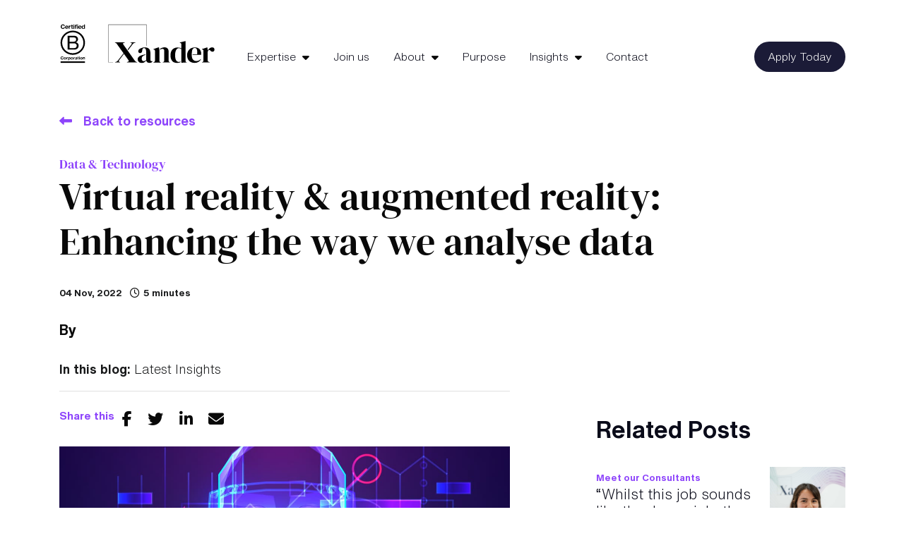

--- FILE ---
content_type: text/html
request_url: https://www.xandertalent.com/resources/blog/virtual-reality-augmented-reality-enhancing-the-way-we-analyse-data/
body_size: 11827
content:
<!DOCTYPE html><html lang="en"><head>
        <!-- Google Tag Manager -->
<script>(function(w,d,s,l,i){w[l]=w[l]||[];w[l].push({'gtm.start':
new Date().getTime(),event:'gtm.js'});var f=d.getElementsByTagName(s)[0],
j=d.createElement(s),dl=l!='dataLayer'?'&l='+l:'';j.async=true;j.src=
'https://www.googletagmanager.com/gtm.js?id='+i+dl;f.parentNode.insertBefore(j,f);
})(window,document,'script','dataLayer','GTM-5T8HF68');</script>
<!-- End Google Tag Manager -->
<!-- Google tag (gtag.js) --> 
<script async="" src="https://www.googletagmanager.com/gtag/js?id=AW-16759351081"></script>
<script> 
window.dataLayer = window.dataLayer || []; 
function gtag(){dataLayer.push(arguments);} 
gtag('js', new Date()); 
gtag('config', 'AW-16759351081'); 
</script> 
        <meta charset="utf-8">
        <meta name="viewport" content="width=device-width, initial-scale=1, shrink-to-fit=no">
        <link rel="apple-touch-icon" sizes="57x57" href="/img/favicon/apple-icon-57x57.png">
        <link rel="apple-touch-icon" sizes="60x60" href="/img/favicon/apple-icon-60x60.png">
        <link rel="apple-touch-icon" sizes="72x72" href="/img/favicon/apple-icon-72x72.png">
        <link rel="apple-touch-icon" sizes="76x76" href="/img/favicon/apple-icon-76x76.png">
        <link rel="apple-touch-icon" sizes="114x114" href="/img/favicon/apple-icon-114x114.png">
        <link rel="apple-touch-icon" sizes="120x120" href="/img/favicon/apple-icon-120x120.png">
        <link rel="apple-touch-icon" sizes="144x144" href="/img/favicon/apple-icon-144x144.png">
        <link rel="apple-touch-icon" sizes="152x152" href="/img/favicon/apple-icon-152x152.png">
        <link rel="apple-touch-icon" sizes="180x180" href="/img/favicon/apple-icon-180x180.png">
        <link rel="icon" type="image/png" sizes="192x192" href="/img/favicon/android-icon-192x192.png">
        <link rel="icon" type="image/png" sizes="32x32" href="/img/favicon/favicon-32x32.png">
        <link rel="icon" type="image/png" sizes="96x96" href="/img/favicon/favicon-96x96.png">
        <link rel="icon" type="image/png" sizes="16x16" href="/img/favicon/favicon-16x16.png">
        <meta name="msapplication-TileColor" content="#000000">
        <meta name="msapplication-TileImage" content="/img/favicon/ms-icon-144x144.png">
        <meta name="theme-color" content="#000000">
    <title>Virtual reality &amp; augmented reality: Enhancing the way we analyse data | </title>

    <meta name="description" content="The future of technology and data goes hand in hand. Whilst we have countless tools to help us get the most out of the data we produce today. What can we use to get even more tomorrow?">
   
    <!-- Open graph mark up - Blog -->
    <meta property="og:type" content="article">
    <meta property="og:title" content="Virtual reality &amp; augmented reality: Enhancing the way we analyse data"> 

    <meta property="og:description" content="The future of technology and data goes hand in hand. Whilst we have countless tools to help us get the most out of the data we produce today. What can we use to get even more tomorrow?">
 
    <meta property="og:image" content="https://sitescdn.wearevennture.co.uk/public/xander/mediahub/virtual-reality-863b5fa2ff664e5eba5a2cd98e0b8b24.jpeg">
    <meta property="og:image:alt" content="Virtual reality &amp; augmented reality: Enhancing the way we analyse data"> <!-- need a product update for this -->
    <meta property="article:published_time" content="04/11/2022 00:00:00">
    <meta property="article:author" content="profile">
    <meta property="profile:first_name" content="">
    <meta property="profile:last_name" content="">
    <meta property="og:url" content="https://www.xandertalent.com/resources/blog/virtual-reality-augmented-reality-enhancing-the-way-we-analyse-data/">
    <!--  <meta property="" content=""/> --> 
    <!-- Twitter Cards mark up - Blog -->
    <meta name="twitter:card" content="summary">
    <meta name="twitter:site" content="">
    <meta name="twitter:title" content="Virtual reality &amp; augmented reality: Enhancing the way we analyse data">
    <meta name="twitter:creator" content=""> <!--is there any difference between creator and site? -->

    <meta name="twitter:description" content="The future of technology and data goes hand in hand. Whilst we have countless tools to help us get the most out of the data we produce today. What can we use to get even more tomorrow?">

    <meta name="twitter:image" content="https://sitescdn.wearevennture.co.uk/public/xander/mediahub/virtual-reality-863b5fa2ff664e5eba5a2cd98e0b8b24.jpeg">
    <meta name="twitter:image:alt" content="Virtual reality &amp; augmented reality: Enhancing the way we analyse data"> <!-- need a product update for this -->

<script type="application/ld+json">
{
    "@context": "https://schema.org",
    "@type": "BlogPosting",
    "headline": "Virtual reality &amp; augmented reality: Enhancing the way we analyse data",
    "name":  "Virtual reality &amp; augmented reality: Enhancing the way we analyse data",
    "description": "The future of technology and data goes hand in hand. Whilst we have countless tools to help us get the most out of the data we produce today. What can we use to get even more tomorrow?
VR and AR: What's the difference?

VR (Virtual Reality) is ...",
    "datePublished": "04/11/2022 00:00:00",
    "author":[{
           
    }],  
    "publisher": {
        "@type": "Organization",
        "name": "",
        "logo": {
            "@type": "ImageObject",
            "url": "https://www.xandertalent.com"
        }
    },         
    "image": {
              "@type": "ImageObject",
              "@id": "https://sitescdn.wearevennture.co.uk/public/xander/mediahub/virtual-reality-863b5fa2ff664e5eba5a2cd98e0b8b24.jpeg",
              "url": "https://sitescdn.wearevennture.co.uk/public/xander/mediahub/virtual-reality-863b5fa2ff664e5eba5a2cd98e0b8b24.jpeg"
    }
}
</script>

<link rel="canonical" href="https://www.xandertalent.com/resources/blog/virtual-reality-augmented-reality-enhancing-the-way-we-analyse-data/">



        <!-- CSS framework -->
<link href="https://cdn.jsdelivr.net/npm/bootstrap@5.0.2/dist/css/bootstrap.min.css" rel="stylesheet" integrity="sha384-EVSTQN3/azprG1Anm3QDgpJLIm9Nao0Yz1ztcQTwFspd3yD65VohhpuuCOmLASjC" crossorigin="anonymous">
<!-- VSM framework -->
<link href="https://cdn.wearevennture.co.uk/cdn/common/css/vsm.min.css" rel="stylesheet">
<link rel="stylesheet" href="/content/theme.css">
<!-- Icon fonts -->
<link href="https://cdn.wearevennture.co.uk/cdn/common/css/all.min.css" rel="stylesheet">
<link rel="stylesheet" href="/content/developer.css">
<!--[if lt IE 9]>
    <script src="https://oss.maxcdn.com/html5shiv/3.7.2/html5shiv.min.js"></script>
    <script src="https://oss.maxcdn.com/respond/1.4.2/respond.min.js"></script>
<![endif]-->
    <meta name="referrer" content="unsafe-url"></head>
    <body class="">
        <div class="content-wrapper">
            <header>
    <div class="vsm-top" data-section="vsm-default-top">
       
            <div class="signed-in-bar ajax-loggedin" style="display:none">
                <div class="container">
                    <div class="row justify-content-end">
                        <div class="col-auto align-items-center d-flex justify-content-center">
                            <span class="signed-as">Signed in as <a href="" class="ajax-loggedin-name ajax-loggedin-dashboardUrl"></a></span>
                            <div class="media ajax-loggedin-initials" data-initials="">
                                <img src="https://via.placeholder.com/150x150" class="ajax-loggedin-image">
                            </div>
                            <a href="" class="sign-out-btn" onclick="(function(event){ event.preventDefault(); document.getElementById('logout-form').submit(); return false; })(event)"><i class="fas fa-sign-out-alt"></i></a>
                            <form action="/candidate/logout/" method="post" id="logout-form" style="display:none;"></form>
                        </div>
                    </div>
                </div>
            </div>
            <div class="navigation">
                <div class="container">
                    <div class="row align-items-center justify-content-between nowrap">
                        <div class="col-auto">
                            <a href="/" class="brand">
                                <img src="/uploads/b-corp-xander-white.svg" class="logo-1" alt="">
                                <img src="/uploads/b-corp-xander.svg" class="logo-2" alt="">
                            </a>
                        </div>
                        <div class="col d-flex">
                            <div class="primary-nav">
                                <nav>
    <ul>
        
        <li class="dropdown">
            <a href="/expertise/">
                Expertise
            </a>
            <ul><li><a href="/expertise/talent-solution/">Talent Solution</a></li><li><a href="/expertise/training-solution/">Training Solution</a></li></ul>
        </li>
        
        <li>
            <a href="/join-us/">
                Join us
            </a>
             
        </li>
        
        <li class="dropdown">
            <a href="/about-us/">
                About
            </a>
            <ul><li><a href="/meet-the-team/">Our Team</a></li></ul>
        </li>
        
        <li>
            <a href="/purpose/">
                Purpose
            </a>
             
        </li>
        
        <li class="dropdown">
            <a href="/resources/">
                Insights
            </a>
            <ul><li><a href="/resources/search-results/?type=blog">Latest</a></li><li><a href="/case-studies/">Case Studies</a></li><li><a href="/resources/search-results/?type=video">Video</a></li><li><a href="/b-corp-report/">B Corp Report 2024</a></li></ul>
        </li>
        
        <li>
            <a href="/contact-us/">
                Contact
            </a>
             
        </li>
        
    </ul>
</nav>
                                <div class="search-bar">
                                    <div class="form-holder">
                                        <form action="">
                                            <div class="input-group">
                                                <input type="text" class="form-control" placeholder="Search for you new job" aria-label="Keyword" aria-describedby="" name="keyword">
                                                <div class="field">
                                                    <select name="jobtype" class="form-select">
                                                        <option value="" disabled="" selected="">Job Type</option>
                                                        <option value="">Any</option>
                                                        <option value="Permanent">Permanent</option>
                                                        <option value="Contract">Contract</option>
                                                    </select>
                                                </div>
                                                <button class="btn btn-primary" type="submit"><span><i class="fas fa-search"></i></span></button>
                                            </div>
                                        </form>
                                    </div>
                                </div>
                            </div>
                            <div class="more-nav">
                                <a href="https://xander-talent.breezy.hr/" class="btn">Apply Today</a>
                                <nav>
                                    <ul>
                                        
                                        
                                        
                                        
                                        
                                        
                                       
                                        
                                        
                                        <li class="mobile"><span class="burger-menu toggle-menu slide-menu__control" data-action="toggle" data-target="mobile-menu"><span></span></span></li>
                                    </ul>
                                </nav>
                            </div>
                        </div>
                    </div>
                </div>
            </div>
       
    </div>
</header>
<div class="modal fade" id="cv-dropoff" tabindex="-1" aria-labelledby="exampleModalLabel" aria-hidden="true">
    <div class="modal-dialog modal-dialog-centered modal-lg">
        <div class="modal-content">
            <div class="modal-header">
                <button type="button" class="btn-close" data-bs-dismiss="modal" aria-label="Close"></button>
            </div>
            <div class="modal-body">
                <div class="bg" style="background-image:url('');">
                    <div class="component-wrapper">
                        <div class="vsm-body">
                            <div class="container">
                                <div class="row">
                                    <div class="col-12">
                                        <div class="content">
                                            <h3 class="md-heading">Send us your CV</h3>
                                            <div class="rte">
                                                <p>To quickly send us your details, please fill in the form below.</p>
                                            </div>
                                        </div>
                                    </div>
                                    <div class="col-12">
                                        <div class="form-holder">
                                            <form action="/api/form/curriculumvitae/vsm-drop-off-your-cv/" id="modalPopUp" data-vennture-form="true" callback="onDropCV" enablebuttonaftersuccess="false" method="post" class="apteveForm">
                                                <input type="hidden" name="redirect-to" value="/thankyou-uploadcv/">
                                                <input type="hidden" class="" placeholder="Consultant Email Address" id="63" name="consultantemailaddress" value="">
                                                <div class="row">
                                                    <div class="col">
                                                        <div class="element text form-group">
                                                            <label>First Name</label>
                                                            <div class="field">
                                                                <input type="text" name="firstname" data-req="Required" placeholder="First Name" class="form-control">
                                                            </div>
                                                            <span class="error required-text" style="display:none;">
    This is a required field
</span>
                                                        </div>
                                                    </div>
                                                    <div class="col">
                                                        <div class="element text form-group">
                                                            <label>Last Name</label>
                                                            <div class="field">
                                                                <input type="text" name="lastname" data-req="Required" placeholder="Last Name" class="form-control">
                                                            </div>
                                                            <span class="error required-text" style="display:none;">
    This is a required field
</span>
                                                        </div>
                                                    </div>
                                                </div>
                                                <div class="row">
                                                    <div class="col">
                                                        <div class="element text form-group">
                                                            <label>Email</label>
                                                            <div class="field">
                                                                <input type="email" name="email" data-req="Required" placeholder="Email address..." class="form-control">
                                                            </div>
                                                            <span class="error required-text" style="display:none;">
    This is a required field
</span>
                                                            <span class="error required-email" style="display:none;">
    A valid email address is required
</span>
                                                        </div>
                                                    </div>
                                                </div>
                                                <div class="row">
                                                    <div class="col">
                                                        <div class="element select form-group">
                                                            <label>CV, LinkedIn or Dropbox URL</label>
                                                            <div class="field">
                                                                <select data-req="Required" data-isselected="false" class="form-select" id="dropcv-cvtype" name="dropcv-cvtype" onchange="(function(e){ document.getElementById('dropcv-cv-url').style.display=e.value=='linkedin'||e.value=='dropbox'?'block':'none'; document.getElementById('dropcv-cv-file').style.display=e.value==='cv'||e.value==''?'block':'none';})(this)">
                                                                    <option value="-- Please Select --" selected="">-- Please Select --</option>
                                                                    <option value="cv">CV Upload</option>
                                                                    <option value="linkedin">LinkedIn or Dropbox URL</option>
                                                                </select>
                                                            </div>
                                                            <span class="error required-text" style="display:none;">
    This is a required field
</span>
                                                        </div>
                                                    </div>
                                                    <div class="col">
                                                        <div class="element text form-group" style="display:none" id="dropcv-cv-url">
                                                            <label>LinkedIn or Dropbox URL</label>
                                                            <div class="field">
                                                                <input data-req="Required" type="text" id="dropcv-cv-url" name="linkedinurl" placeholder="LinkedIn or Dropbox URL" class="form-control">
                                                            </div>
                                                            <span class="error required-text" style="display:none;">
    This is a required field
</span>
                                                        </div>
                                                        <div class="element file" id="dropcv-cv-file" style="display:none">
                                                            <label>CV Upload</label>
                                                            <div class="field">
                                                                <div class="custom-file">
                                                                    <input data-req="Required" id="dropcv-cv-file-input" name="cv" type="file" class="custom-file-input" data-isfilevalid="false">
                                                                    <label class="custom-file-label" for="dropcv-cv-file-input">
                                                                        <span class="d-inline-block text-truncate w-75">Choose file</span>
                                                                    </label>
                                                                </div>
                                                                <span class="error required-text" style="display:none;">
    This is a required field
</span>
                                                            </div>
                                                        </div>              
                                                    </div>
                                                </div>
                                                <div class="row">
                                                    <div class="col">
                                                        <div class="element checkbox form-group">
                                                            <div class="field">
                                                                <div class="icheck-primary">
                                                                    <input type="checkbox" name="terms" id="marketingmain">
                                                                    <label for="marketingmain">
                                                                        <p>I agree to receive marketing materials</p>
                                                                    </label>
                                                                </div>
                                                            </div>
                                                        </div>
                                                    </div>
                                                </div>
                                                <div class="row">
                                                    <div class="col">
                                                        <div class="element checkbox form-group">
                                                            <div class="field">
                                                                <div class="icheck-primary">
                                                                    <input data-req="Required" type="checkbox" name="terms" id="maindropcv-terms" data-must-check="true">
                                                                    <label for="maindropcv-terms">
                                                                        <p class="legalterms">
    By submitting this form, you agree to our  <a href="/cookie-policy/" target="_blank">Cookie Policy</a><a href="/privacy-policy/" target="_blank">Privacy Policy</a><a href="/terms-and-conditions/" target="_blank">Terms &amp; Conditions</a>
</p>
                                                                    </label>
                                                                </div>
                                                            </div>
                                                            <span class="error required-text" style="display:none;">
    This is a required field
</span>
                                                        </div>
                                                    </div>
                                                </div>
                                                <div class="row">
                                                    <div class="col-auto">
                                                        <div class="element submit">
                                                            <input type="submit" class="btn" value="Submit">
                                                        </div>
                                                    </div>
                                                </div>
                                            </form>
                                        </div>
                                    </div>
                                </div>
                            </div>
                        </div>
                    </div>
                </div>
            </div>
        </div>
    </div>
</div>
<nav class="slide-menu" id="mobile-menu">
    <ul>
        
        <li>
            <a href="/expertise/">
                Expertise
            </a>
            <ul>
                <li>
                    <a href="/expertise/">
                        Expertise
                    </a>
                </li>
                
                <li>
                    <a href="/expertise/talent-solution/">
                        Talent Solution
                    </a>
                </li>
                
                <li>
                    <a href="/expertise/training-solution/">
                        Training Solution
                    </a>
                </li>
                
                
            </ul>
        </li>
        
        <li>
            <a href="/join-us/">
                Join us
            </a>
            
                
                    
                        
                    
                
                
                
            
        </li>
        
        <li>
            <a href="/about-us/">
                About
            </a>
            <ul>
                <li>
                    <a href="/about-us/">
                        About
                    </a>
                </li>
                
                <li>
                    <a href="/meet-the-team/">
                        Our Team
                    </a>
                </li>
                
                
            </ul>
        </li>
        
        <li>
            <a href="/purpose/">
                Purpose
            </a>
            
                
                    
                        
                    
                
                
                
            
        </li>
        
        <li>
            <a href="/resources/">
                Insights
            </a>
            <ul>
                <li>
                    <a href="/resources/">
                        Insights
                    </a>
                </li>
                
                <li>
                    <a href="/resources/search-results/?type=blog">
                        Latest
                    </a>
                </li>
                
                <li>
                    <a href="/case-studies/">
                        Case Studies
                    </a>
                </li>
                
                <li>
                    <a href="/resources/search-results/?type=video">
                        Video
                    </a>
                </li>
                
                <li>
                    <a href="/b-corp-report/">
                        B Corp Report 2024
                    </a>
                </li>
                
                
            </ul>
        </li>
        
        <li>
            <a href="/contact-us/">
                Contact
            </a>
            
                
                    
                        
                    
                
                
                
            
        </li>
        
    </ul>
</nav>
            <section class="main">
<div class="vsm-media-hub vsm-blog-article">
    <div class="bg">
        <div class="component-wrapper">
            <div class="vsm-body">
                <div class="container">
    <div class="row">
        <div class="col">
            <a href="javascript: history.go(-1)" class="back-to-link" style="display:none;" id="hasmultipages">
                <span>Back to resources</span>
            </a>
            <a href="" class="back-to-link" style="display:none;" id="hasnopages">
                <span>Back to resources</span>
            </a>
        </div>
    </div>
</div>
<div class="container">
    <div class="row">
        <div class="col-md-10">
            <div class="tags">
                
                    <a href="/resources/category-page/data-technology/" class="tag">Data &amp; Technology</a>
                
            </div>
            <h1 class="md-heading">Virtual reality &amp; augmented reality: Enhancing the way we analyse data</h1>
            <span class="post-date">04 Nov, 2022</span><span class="time-to-read">5 minutes</span>
        </div>
    </div>
    <div class="row">
        <div class="col-md-8">
            <div class="rte larger-text">
            </div>
            <div class="author">
                
                    
                
                <div class="author-details">
                    <p class="title">
                        By 
                            
                    </p>
                </div>
            </div>
        </div>
    </div>
    <div class="row">
        <div class="col-md-8">
            <dl class="article-tags">
                <dt>In this blog:</dt>
                
	            <dd>
                    <a href="/resources/search-results/?tag=latest-insights">Latest Insights</a> 
                </dd>  
                
            </dl>
        </div>
    </div>
</div>
<div class="container">
    <div class="row justify-content-between">
        <div class="col-md-7">
            <div class="share">
                <script>                    
                    document.write('<dl>' +
                        '<dt>Share this</dt>' +
                        '<dd>' +
                            '<a href="https://facebook.com/sharer.php?u=' + encodeURIComponent(location.href) + '"><i class="fab fa-facebook-f"></i></a>' +
                        '</dd>' +
                        '<dd>' +
                            '<a href="https://twitter.com/intent/tweet?url=' + encodeURIComponent(location.href) + '"><i class="fab fa-twitter"></i></a>' +
                        '</dd>' +
                        '<dd>' +
                            '<a href="https://www.linkedin.com/sharing/share-offsite/?url=' + encodeURIComponent(location.href) + '"><i class="fab fa-linkedin-in"></i></a>' +
                        '</dd>' +
                        '<dd>' +
                            '<a href="mailto:?subject=Article: Virtual reality &amp; augmented reality: Enhancing the way we analyse data&body=' + encodeURIComponent(location.href) + '"><i class="fas fa-envelope"></i></a>' +
                        '</dd>' +
                    '</dl>');
                </script>
            </div>
            <div class="media featured">
                <img src="https://sitescdn.wearevennture.co.uk/public/xander/mediahub/virtual-reality-863b5fa2ff664e5eba5a2cd98e0b8b24.jpeg" alt="Virtual reality &amp; augmented reality: Enhancing the way we analyse data">
            </div>
            <div class="content">
                <div class="rte">
                    <p><b>The future of technology and data goes hand in hand. Whilst we have countless tools to help us get the most out of the data we produce today. What can we use to get even more tomorrow?</b></p><p>
<strong>VR and AR: What's the difference?</strong>
</p><p>
VR (Virtual Reality) is a term that is most associated with gaming and perhaps to a lesser degree in education.
</p><p>
AR (Augmented Reality) may unknowingly be used day to day by millions of users (although in its simple form) on popular platforms such as Instagram, Snapchat, Facebook through the use of filters and lenses, while specialized technology such as that found in a high-end iPhone with its LIDAR sensor can take measurements in 3D and then “augment” reality in real time.
</p><p>
While VR places you within the virtual world, AR is used to alter the way we view our real world.</p><p>
<strong>The visualisation challenge</strong>
</p><p>
Data visualisation is the most intuitive way to present raw data to decision makers so that they can make highly accurate calls to promote visible growth of the company. While it may not require the substantial technical skills needed for the other aspects of data analytics such as data modelling using ML algorithms, or efficiently cleaning/preparing big data, it is one of the most challenging to get right.
</p><p>
With pictures being worth a thousand words, colour, size, text and shape are important factors that need to be thought about carefully regarding how viewers extract information needed and the story that is being effortlessly told by the data within a few seconds. This aspect could very well be the difference between success or failure, as drawing the wrong conclusions from the visualized data will likely lead to the opposite of the desired outcome. Therefore, in the modern age, companies heavily invest in not just finding good data analysts, but also ensuring that their style of representing the data will work symbiotically with the decision makers.</p><p><strong>Why VR and AR could change the way we analyse data</strong>
</p><p>
For a long time, bar, pie and scatter plots have been the way to go when visualizing data, and while they’re still very useful, the data we gather and analyse in the world today has many complexities that can’t be fully understood using just traditional methods. It is often very difficult, bordering on impossible to see the intersections of multivariate data in 2D as they typically only contain two or three metrics, so methods such as plot matrices are created which can overwhelm and obfuscate patterns in the data.
</p><p>
However, with AR/VR we could interact with and view multiple different visualizations in three-dimensional space, place the representations of the data wherever it is needed, and interact with it in real time. For example, decision makers trying to understand the direction to take their next products, with AR it would be possible to line up all the physical products and then assign the representing data so that when the specific products are selected, the related data is shown. It can also make collaboration much simpler as many different teams can access and interact with data across different locations at the same time.
</p><p>
While this technology is still in its infancy, there are quickly emerging companies creating software that can harness AR/VR into data. Although this technology will still pose the same challenges in regard to creating easily understood data visuals, the numerous possibilities that can be formulated to make more accurate, reliable, and useful conclusions from the vast amount of data, means that this technology is worth investing in.</p>
                </div>
            </div>
            <div class="share">
                <script>                    
                    document.write('<dl>' +
                        '<dt>Share this</dt>' +
                        '<dd>' +
                            '<a href="https://facebook.com/sharer.php?u=' + encodeURIComponent(location.href) + '"><i class="fab fa-facebook-f"></i></a>' +
                        '</dd>' +
                        '<dd>' +
                            '<a href="https://twitter.com/intent/tweet?url=' + encodeURIComponent(location.href) + '"><i class="fab fa-twitter"></i></a>' +
                        '</dd>' +
                        '<dd>' +
                            '<a href="https://www.linkedin.com/sharing/share-offsite/?url=' + encodeURIComponent(location.href) + '"><i class="fab fa-linkedin-in"></i></a>' +
                        '</dd>' +
                        '<dd>' +
                            '<a href="mailto:?subject=Article: Virtual reality &amp; augmented reality: Enhancing the way we analyse data&body=' + encodeURIComponent(location.href) + '"><i class="fas fa-envelope"></i></a>' +
                        '</dd>' +
                    '</dl>');
                </script>
            </div>
            
        </div>
        <div class="col-md-4">
            <div class="related-posts">
                
                    <h3 class="related-heading">Related Posts</h3>
                    
                        <div class="post">
                            <div class="row">
                                <div class="col">
                                    <div class="tags">
                                        
                                            <a href="/resources/category-page/meet-our-consultants/" class="tag">Meet our Consultants</a>
                                            
                                        
                                    </div>
                                    <a href="/resources/blog/meet-our-consultants-evelyn/" class="post-title">“Whilst this job sounds like the dream job, the life of a Scientist was tough. I realised I need more stability.” </a>
                                    <span class="post-date">13 Feb, 2024</span>
                                </div>
                                <div class="col-auto">
                                    <div class="media">
                                        <img src="https://sitescdn.wearevennture.co.uk/public/xander/mediahub/evelyn-cdf7808258b44f089ec780a6733dc24e.jpg" alt="“Whilst this job sounds like the dream job, the life of a Scientist was tough. I realised I need more stability.” ">
                                    </div>
                                </div>
                            </div>
                        </div>
                    
                        <div class="post">
                            <div class="row">
                                <div class="col">
                                    <div class="tags">
                                        
                                            <a href="/resources/category-page/meet-our-consultants/" class="tag">Meet our Consultants</a>
                                            
                                        
                                    </div>
                                    <a href="/resources/blog/meet-our-consultants-oliver/" class="post-title">“That’s the thing about software engineering; just like music, the more you learn, the richer your product turns out to be.”</a>
                                    <span class="post-date">22 Jan, 2024</span>
                                </div>
                                <div class="col-auto">
                                    <div class="media">
                                        <img src="https://sitescdn.wearevennture.co.uk/public/xander/mediahub/tinywow_oliver-cadman_45868151-12ce98a449e04b1890d0e79af530aa71.jpg" alt="“That’s the thing about software engineering; just like music, the more you learn, the richer your product turns out to be.”">
                                    </div>
                                </div>
                            </div>
                        </div>
                    
                        <div class="post">
                            <div class="row">
                                <div class="col">
                                    <div class="tags">
                                        
                                            <a href="/resources/category-page/meet-our-consultants/" class="tag">Meet our Consultants</a>
                                            
                                        
                                    </div>
                                    <a href="/resources/blog/meet-our-consultants-prince/" class="post-title">"The draw of a life of crime for people my age was hard to ignore. I'm lucky I was able to stay on the straight and narrow."</a>
                                    <span class="post-date">21 Nov, 2023</span>
                                </div>
                                <div class="col-auto">
                                    <div class="media">
                                        <img src="https://sitescdn.wearevennture.co.uk/public/xander/mediahub/prince-osei-george-min--1--271c6df0f112403783f1082d7e82b838.jpg" alt="&quot;The draw of a life of crime for people my age was hard to ignore. I'm lucky I was able to stay on the straight and narrow.&quot;">
                                    </div>
                                </div>
                            </div>
                        </div>
                    
                
            </div>
        </div>
    </div>
</div>
<script>
    window.addEventListener('DOMContentLoaded', (event) => {
        if(window.history.length === 2){
            $('#hasnopages').show();
        } else{
            $('#hasmultipages').show();
        }
    });    
</script>
                
<div class="vsm-media-hub padding-top" data-section="newsletter-with-container-bc96uipzj7E=">
    <div class="container">
        <div class="row">
            <div class="col-md-8">
                <div class="newsletter-signup">
                    <h5 class="sm-heading">Sign up to our Newsletter </h5>
                    <div class="form-holder">
                        <form action="https://cms.wearevennture.co.uk/form/submit/" enctype="multipart/form-data" id="all-page-newsletter-form" method="post" novalidate="novalidate" onkeypress="updateForm('all-page-newsletter-form', 'https://cms.wearevennture.co.uk', 'bc96uipzj7E=')" class="apteveForm">
                            <input type="hidden" value="bc96uipzj7E=" name="formlink">
    	    <input type="hidden" value="" name="extra"><input type="hidden" value="" name="authenticationkey" class="authenticationkey">
                            <field class="form-group">
                                <div class="input-group">
                                    <input placeholder="Your email address " data-req="Required" class="form-control" id="newletter-emailaddress" name="newletter-emailaddress" type="email" data-val="true" data-val-email="Invalid Email Address">
                                    <input class="btn" type="submit" value="Submit ">
                                </div>
                                <span class="error required-text" style="display:none;">
    This is a required field
</span>
                                <span class="error required-email" style="display:none;">
    A valid email address is required
</span>
                            </field>
                            <field>
                                <div class="input-group">
                                    <label class="">
                                        <span>
    You can unsubscribe any time you want using the link in our emails. For more details review our <a href="/privacy-policy/">Privacy Policy</a>.
</span>   
                                    </label>
                                </div>
                            </field>        
                           
                            
                        </form>
                    </div>
                </div>
            </div>
        </div>
    </div>
</div>
            </div>
        </div>
    </div>
</div>
            </section>
            <footer class="vsm-default-footer" data-section="vsm-default-footer">
    <div class="bg">
        <div class="component-wrapper">
            <div class="vsm-body">
                <div class="container">
                    <div class="row justify-content-between">
                        <div class="col-12 col-md-5">
    <div class="row">
        <div class="col">
            <span class="xs-heading">Contact us</span>
            <div class="contact-info">
                <!--<div>Telephone</div>-->
                <div>
                    <span>(0) 20 3800 0570</span>
                </div>
                <!--<div>Email</div>-->
                <div>
                    <a href="mailto:hello@xandertalent.com">hello@xandertalent.com</a>
                </div>
                <!--<div>Address</div>-->
                <div>
                    55 Old Broad Street, London, EC2M 1RX
                </div>
            </div>
            <span class="xs-heading">
                Connect with us
            </span>
            <ul class="socials">
<li>
    <a href="https://www.instagram.com/xandertalent/?hl=en" target="_blank">
        <i class="fab fa-instagram"></i>
    </a>
</li>
<li>
    <a href="https://www.linkedin.com/company/xander-talent/?originalSubdomain=uk" target="_blank">
        <i class="fab fa-linkedin"></i>
    </a>
</li>
</ul>
        </div>
    </div>
</div>
<div class="col-12 col-md-4">
    <div class="row">
        
        <div class="col">
            <span class="xs-heading">Discover</span>
            <ul class="footer-links">
                
                <li>
                    <a href="/" data-ignore="quicklink">
                        Home
                    </a>
                </li>
                
                <li>
                    <a href="/expertise/" data-ignore="quicklink">
                        Work with Us
                    </a>
                </li>
                
                <li>
                    <a href="/purpose/" data-ignore="quicklink">
                        Purpose
                    </a>
                </li>
                
                <li>
                    <a href="/join-us/" data-ignore="quicklink">
                        Join Us
                    </a>
                </li>
                
                <li>
                    <a href="/about-us/" data-ignore="quicklink">
                        About
                    </a>
                </li>
                
                <li>
                    <a href="/resources/" data-ignore="quicklink">
                        Insights
                    </a>
                </li>
                
                <li>
                    <a href="/contact-us/" data-ignore="quicklink">
                        Contact
                    </a>
                </li>
                
            </ul>
        </div>
        
        <div class="col">
            <span class="xs-heading">Policies</span>
            <ul class="footer-links">
                
                <li>
                    <a href="/terms-and-conditions/" data-ignore="quicklink">
                        Terms &amp; Conditions
                    </a>
                </li>
                
                <li>
                    <a href="/privacy-policy/" data-ignore="quicklink">
                        Privacy Policy
                    </a>
                </li>
                
                <li>
                    <a href="/gdpr-compliance-statement/" data-ignore="quicklink">
                        GDPR Compliance
                    </a>
                </li>
                
                <li>
                    <a href="/environmental-sustainability-policy/" data-ignore="quicklink">
                        Sustainability Policy
                    </a>
                </li>
                
                <li>
                    <a href="/cookie-policy/" data-ignore="quicklink">
                        Cookie Policy
                    </a>
                </li>
                
            </ul>
        </div>
        
    </div>
</div>
                        <div class="col-12 col-md-3">
                            <div class="row">
                                <div class="col">
                                    <div class="newsletter-signup">
    <span class="xs-heading">Email Newsletter</span>
    
    <div class="form-holder">
        <form action="https://cms.wearevennture.co.uk/form/submit/" enctype="multipart/form-data" id="footer-newsletter-form" method="post" novalidate="novalidate" onkeypress="updateForm('footer-newsletter-form', 'https://cms.wearevennture.co.uk', 'A7--n4mQIzGg=')" class="apteveForm">
            <input type="hidden" value="A7--n4mQIzGg=" name="formlink">
    	    <input type="hidden" value="" name="extra"><input type="hidden" value="" name="authenticationkey" class="authenticationkey">
            <field class="form-group">
                <div class="input-group">
                    <input placeholder="Email Address" class="form-control" data-req="Required" id="email-address" name="email-address" type="email" data-val="true" data-val-email="isemail">
                    <button class="btn" type="submit" id="">
                        <i class="fas fa-envelope"></i>
                    </button>
                </div>
                 <span class="error required-text" style="display:none;">Required</span>
                 <span class="error required-email" style="display:none;">Valid email address required</span>
            </field>
            <!-- TERMS AGREE -->
            <p class="legalterms">
    By submitting this form I agree to Xander's <a href="/terms-and-conditions/" target="_blank">Terms &amp; Conditions</a><a href="/cookie-policy/" target="_blank">Cookie Policy</a><a href="/privacy-policy/" target="_blank">Privacy Policy</a>
</p>
            <!-- END TERMS AGREE-->
           
        </form>
    </div>
</div>
                                </div>
                            </div>
                        </div>
                    </div>
                </div>
            </div>
        </div>
    </div>
</footer>
<div class="vsm-default-signoff">
    <div class="bg">
        <div class="component-wrapper">
            <div class="vsm-body">
                <div class="container">
    <div class="row justify-content-between">
        <div class="col">
            <span class="copyright">© Xander Talent 2023</span>
            <ul class="signoff-links">
                
                <li><a href="/cookie-policy/">Cookie Policy</a></li>
                
                <li><a href="/privacy-policy/">Privacy Policy</a></li>
                
                <li><a href="/terms-and-conditions/">Terms &amp; Conditions</a></li>
                
                <li><a href="/environmental-sustainability-policy/">Sustainability Policy</a></li>
                
                <li><a href="/gdpr-compliance-statement/">GDPR Statement</a></li>
                
                <li><a href="/sitemap/">Sitemap</a></li>
                
            </ul>
        </div>
        <div class="col-auto">
            <span class="designed-by">Site by <a href="https://www.venndigital.co.uk/" target="_blank" rel="nofollow">Venn</a></span>
        </div>
    </div>
</div>
            </div>
        </div>
    </div>
</div>
            <span class="back-to-top"></span>
        </div>
        <script src="https://code.jquery.com/jquery-3.6.0.min.js" integrity="sha256-/xUj+3OJU5yExlq6GSYGSHk7tPXikynS7ogEvDej/m4=" crossorigin="anonymous"></script>
<script src="/scripts/jquery-ui.min.js"></script>
<script src="https://cdn.jsdelivr.net/npm/liquidjs/dist/liquid.browser.min.js"></script>
<script src="https://unpkg.com/@popperjs/core@2"></script>
<script src="https://cdn.jsdelivr.net/npm/bootstrap@5.0.2/dist/js/bootstrap.bundle.min.js" integrity="sha384-MrcW6ZMFYlzcLA8Nl+NtUVF0sA7MsXsP1UyJoMp4YLEuNSfAP+JcXn/tWtIaxVXM" crossorigin="anonymous"></script>
<script src="https://cdn.wearevennture.co.uk/cdn/common/js/vsm-plugins.js"></script>
<script src="https://cdn.wearevennture.co.uk/cdn/common/js/vsm.js"></script>
<script src="/scripts/custom.js"></script>
<script src="/scripts/frontend-boilerplate.js"></script>
<script src="https://cdn.jsdelivr.net/npm/sweetalert2@11.3.0/dist/sweetalert2.all.min.js"></script>
<script src="https://cdn.wearevennture.co.uk/cdn/common/js/vennture-formhelper.js"></script>
<script src="https://cdn.wearevennture.co.uk/cdn/common/js/account/subscription.js"></script>
<script src="https://cdn.wearevennture.co.uk/cdn/common/js/account/loggedin.js"></script>
<script src="https://cdn.wearevennture.co.uk/staging-cdn/common/js/frontend/formvalidation.js"></script>
        <!-- Google Tag Manager (noscript) -->
<noscript><iframe src="https://www.googletagmanager.com/ns.html?id=GTM-5T8HF68" height="0" width="0" style="display:none;visibility:hidden"></iframe></noscript>
<!-- End Google Tag Manager (noscript) -->
<!-- Force24 Tracking -->
<script>
(function (f, o, r, c, e, _2, _4) {
f.Force24Object = e, f[e] = f[e] || function () {
f[e].q = f[e].q || [], f[e].q.push(arguments)
}, f[e].l = 1 * new Date, _2 = o.createElement(r),
_4 = o.getElementsByTagName(r)[0], _2.async = !0, _2.src = c, _4.parentNode.insertBefore(_2, _4)
})(window, document, "script", "https://static.websites.data-crypt.com/scripts/activity/v3/inject-v3.min.js", "f24");
f24('config', 'set_tracking_id', 'eb528090-0464-4cec-97c0-90ea36e0cdff');
f24('config', 'set_client_id', '3f37f0dc-d788-4818-b7b6-91faa133f9c1');
</script>
<!-- End Force24 Tracking -->
    <script src="/scripts/apteve-1.0.0.min.js"></script>


</body></html><!-- Generated 11/4/2024 3:05:07 PM -->
<!-- CACHED HIT END (DIST) -->


--- FILE ---
content_type: text/css
request_url: https://www.xandertalent.com/content/theme.css
body_size: 22115
content:
:root{--vsm-white: 255, 255, 255;--vsm-black: 9, 9, 9;--vsm-body-copy-colour: 24, 25, 26;--vsm-accent-colour: 141, 68, 251;--vsm-primary-colour: 242, 93, 14;--vsm-secondary-colour: 37, 24, 116;--vsm-tertiary-colour: 23, 155, 158;--vsm-quaternary-colour: 214, 218, 213;--vsm-quinary-colour: 214, 218, 213}:root{--vsm-mobile-padding-top: 30px;--vsm-mobile-padding-bottom: 30px;--vsm-tablet-padding-top: 50px;--vsm-tablet-padding-bottom: 50px;--vsm-desktop-padding-top: 80px;--vsm-desktop-padding-bottom: 80px}.container.wide{padding-right:15px;padding-left:15px;margin-right:auto;margin-left:auto}@media(min-width: 768px){.container.wide{width:750px}}@media(min-width: 992px){.container.wide{width:970px}}@media(min-width: 1200px){.container.wide{width:100%;max-width:90%}}.row.no-gutters{margin-right:0;margin-left:0}.row.no-gutters>[class^=col-],.row.no-gutters>[class*=" col-"]{padding-right:0;padding-left:0}@font-face{font-family:"DMSerifDisplay";src:url("../fonts/DMSerifDisplay-Regular.woff") format("woff");font-weight:normal;font-style:normal}@font-face{font-family:"DMSerifDisplay";src:url("../fonts/DMSerifDisplay-Italic.woff") format("woff");font-weight:normal;font-style:italic}@font-face{font-family:"HelveticaNowText";src:url("../fonts/HelveticaNowText-Black.woff") format("woff");font-weight:bolder;font-style:normal}@font-face{font-family:"HelveticaNowText";src:url("../fonts/HelveticaNowText-BlackItalic.woff") format("woff");font-weight:bolder;font-style:italic}@font-face{font-family:"HelveticaNowText";src:url("../fonts/HelveticaNowText-Regular.woff") format("woff");font-weight:normal;font-style:normal}@font-face{font-family:"HelveticaNowText";src:url("../fonts/HelveticaNowText-RegIta.woff") format("woff");font-weight:normal;font-style:normal}@font-face{font-family:"HelveticaNowText";src:url("../fonts/HelveticaNowText-Bold.woff") format("woff");font-weight:bold;font-style:normal}@font-face{font-family:"HelveticaNowText";src:url("../fonts/HelveticaNowText-BoldItalic.woff") format("woff");font-weight:bold;font-style:italic}@font-face{font-family:"HelveticaNowText";src:url("../fonts/HelveticaNowText-Light.woff") format("woff");font-weight:lighter;font-style:normal}@font-face{font-family:"HelveticaNowText";src:url("../fonts/HelveticaNowText-LightItalic.woff") format("woff");font-weight:lighter;font-style:italic}html,body{height:100% !important;font-family:"HelveticaNowText",sans-serif;font-size:16px;font-size:1rem;font-weight:300;font-size:18px}@media(min-width: 768px){html,body{font-size:18px}}@media(min-width: 1024px){html,body{font-size:18px}}h1,h2{font-family:"DMSerifDisplay",sans-serif;font-weight:300}h3,h4,h5,h6{font-family:"HelveticaNowText",sans-serif;font-weight:700}ul,ol,dd,p{font-family:"HelveticaNowText",sans-serif;font-size:22px;font-weight:400}@media(max-width: 768px){ul,ol,dd,p{font-size:18px}}ul strong,ol strong,dd strong,p strong{font-weight:600}a{color:#8d44fb;text-decoration:underline}a:hover{text-decoration:none;color:#8d44fb}.btn span{font-weight:300;font-size:1rem}.heading{font-size:3.125rem}@media(min-width: 1024px){.heading{font-size:4.375rem}}.md-heading{font-size:2.25rem}@media(min-width: 1024px){.md-heading{font-size:3rem}}.sm-heading{font-size:1.75rem}@media(min-width: 1024px){.sm-heading{font-size:1.875rem}}.xs-heading{font-size:1.1rem}@media(min-width: 1024px){.xs-heading{font-size:1.125rem}}.xxs-heading{font-size:.75rem;text-transform:uppercase;letter-spacing:1px}@media(min-width: 1024px){.xxs-heading{font-size:.75rem}}.sub-heading{font-size:1.1rem;text-transform:uppercase;letter-spacing:1px}@media(min-width: 1024px){.sub-heading{font-size:1.125rem}}.btn{border-radius:30px;padding:.8rem 4rem .8rem 4rem;background:#1b1b37}.btn:hover{background:#251874;border:.063rem solid #8d44fb}@media(max-width: 768px){.btn:hover{background:#1b1b37;border:none}}.btn:focus{box-shadow:none}.btn.ico-btn{border-radius:30px;padding:.8rem 4rem .8rem 4rem;background:#1b1b37}.btn.ico-btn:hover{background:#251874;border:.063rem solid #8d44fb}@media(max-width: 768px){.btn.ico-btn:hover{background:#1b1b37;border:none}}.btn.ico-btn:focus{box-shadow:none}.btn.btn-primary{border:.063rem solid #8d44fb;transition:all .4s ease-in-out;border-radius:30px;padding:.8rem 4rem .8rem 4rem;background:#1b1b37}.btn.btn-primary:hover{background:#251874;border:.063rem solid #8d44fb}@media(max-width: 768px){.btn.btn-primary:hover{background:#1b1b37;border:none}}.btn.btn-primary:focus{box-shadow:none}.btn.btn-secondary{background:rgba(0,0,0,0);border:#8d44fb 2px solid;transition:all .4s ease-in-out;border-radius:30px;padding:.8rem 4rem .8rem 4rem;background:rgba(0,0,0,0)}@media(max-width: 768px){.btn.btn-secondary{margin-top:.5rem}}.btn.btn-secondary span{color:#0a0b19}.btn.btn-secondary:hover{background:#251874;border:2px solid #8d44fb}.btn.btn-secondary:hover span{color:#07f2b4}@media(max-width: 768px){.btn.btn-secondary:hover{background:#1b1b37;border:none}}.btn.btn-secondary:focus{box-shadow:none}.rte ul{list-style-type:none;margin-left:0px;padding-left:0px}.rte ul li::before{color:rgba(var(--vsm-secondary-colour), 1);content:"";display:inline-block;font-weight:900;font-family:"Font Awesome 5 Free";-moz-osx-font-smoothing:grayscale;-webkit-font-smoothing:antialiased;display:inline-block;font-style:normal;font-variant:normal;text-rendering:auto;line-height:1;padding:0 10px 0 0}.rte ul li ul li{padding-left:1rem}.rte blockquote{left:2rem;color:rgba(var(--vsm-primary-colour), 1);font-weight:700;font-size:1.4rem;position:relative;line-height:1.2}@media(max-width: 768px){.rte blockquote{position:relative;left:0px}}::-moz-selection{background-color:#8d44fb;color:#fff}::selection{background-color:#8d44fb;color:#fff}::-webkit-scrollbar{width:10px}::-webkit-scrollbar-track{background:#0a0b19}::-webkit-scrollbar-thumb{background:-webkit-gradient(linear, left top, left bottom, from(#0A0B19), to(#ffffff));background:linear-gradient(to bottom, #0A0B19 0%, #ffffff 100%);border-radius:50px}::-webkit-scrollbar-thumb:hover{background:#8d44fb}html{scrollbar-color:#8d44fb #0a0b19}.custom-file{overflow:hidden}.vsm-default-signoff .signoff-links{font-size:.75rem}.vsm-default-signoff .signoff-links .copyright{font-size:.75rem}.vsm-default-signoff .signoff-links li{font-size:.75rem}.vsm-top .navigation .col.d-flex{margin-top:2rem}@media(max-width: 768px){.vsm-top .navigation .col.d-flex{margin-top:.5rem}}.vsm-top .navigation .primary-nav ul>li>ul{display:none;position:absolute;width:21em}.vsm-top .navigation .primary-nav ul>li>a{color:#0a0b19 !important;transition:all .3s ease-in-out}.vsm-top .navigation .primary-nav ul>li.dropdown:hover>ul{width:max-content;min-width:10em}.vsm-top .navigation .primary-nav a:hover{color:#07f2b4 !important}.vsm-top .navigation .primary-nav ul>li:hover>a{color:#0a0b19 !important}.vsm-top .navigation .primary-nav ul>li.dropdown:hover>a::after{color:#8d44fb !important}.vsm-top .navigation .primary-nav ul>li.dropdown:hover>a{color:#8d44fb !important}.vsm-top .navigation .primary-nav ul>li:hover>a:hover{color:#07f2b4 !important}.vsm-top .navigation .primary-nav ul>li.dropdown:hover>a:hover{color:#0a0b19 !important}.vsm-top .navigation .primary-nav ul>li.dropdown>ul>li>a:hover{color:#0a0b19 !important}.vsm-top .navigation .primary-nav ul>li.dropdown>ul{border-radius:0 10px 10px 10px}.vsm-top .navigation .primary-nav ul>li.dropdown>ul>li{transition:all .2s ease-in-out}.vsm-top .navigation .primary-nav ul>li.dropdown>ul>li:hover{background-color:rgba(7,242,179,.3098039216) !important}.vsm-top .navigation .primary-nav ul>li.dropdown>ul>li>a{color:#0a0b19 !important}.vsm-top .navigation .primary-nav ul>li.dropdown:hover{box-shadow:0 -0.625rem 1.875rem .5rem rgba(0,0,0,.1)}.vsm-top .navigation .more-nav .btn{padding:.5rem 1rem;font-weight:200}.vsm-top .navigation .more-nav .btn:hover{color:#29f2b4}.vsm-top .navigation .more-nav .ajax-login{margin-left:0}.vsm-top .navigation .more-nav .ajax-login .tooltip{background:#8d44fb}.vsm-top .navigation .more-nav .ajax-login>li>a:hover{color:#8d44fb !important}.vsm-top .navigation .more-nav ul>li>a:hover{color:#8d44fb}.vsm-top .navigation .more-nav .mobile .burger-menu span:hover::before{background:#000}.vsm-top .navigation .more-nav .mobile .burger-menu span:hover::after{background:#000}@media(max-width: 768px){.vsm-top .navigation .more-nav ul>li>.btn.btn-primary{display:none}}.vsm-top .navigation .burger-menu:hover>span{background:#000}.vsm-top.switch-fixed .primary-nav ul>li>a{color:#fff !important;transition:all .3s ease-in-out}.vsm-top.switch-fixed .primary-nav ul>li.dropdown>a{color:#fff !important;transition:all .3s ease-in-out}.vsm-top.fixed .primary-nav ul>li>a{color:#090909 !important;transition:all .3s ease-in-out}.vsm-top.fixed .primary-nav ul>li.dropdown>a{color:#090909 !important;transition:all .3s ease-in-out}.vsm-responsive-nav i::before{color:#8d44fb}.vsm-responsive-nav .form-holder .input-group input:focus{box-shadow:none}.vsm-responsive-nav .form-holder .btn{border:none}.vsm-responsive-nav .form-holder .btn .fas.fa-search::before{color:#8d44fb}.vsm-responsive-nav .form-holder .btn:hover{border:none}body.nav-white-hero .vsm-top.switch-fixed .navigation .brand .logo-2{display:block}body.nav-white-hero .vsm-top.switch-fixed .navigation .brand .logo-1{display:none}body.nav-white-hero .vsm-top.switch-fixed .navigation .primary-nav ul>li>a{color:#090909 !important;transition:all .3s ease-in-out}body.nav-white-hero .vsm-top.switch-fixed .navigation .primary-nav ul>li.dropdown>a{color:#090909 !important;transition:all .3s ease-in-out}body.nav-white-hero .vsm-top.switch-fixed .navigation .more-nav>ul>li{background:blue}.menu-open .vsm-top .navigation .brand .logo-1{display:none !important}.menu-open .vsm-top .navigation .brand .logo-2{display:block !important}nav.slide-menu .slide-menu__slider>ul>li>a{color:#8d44fb !important}nav.slide-menu .slide-menu__backlink.slide-menu__control.menu-open{color:#8d44fb !important}nav.slide-menu .slide-menu__submenu--active>li>a{color:#8d44fb !important}.vsm-default-single-media-hero .bg{overflow:hidden}.vsm-default-single-media-hero .bg .video::before{content:"";position:absolute;z-index:3;width:100%;height:100%;top:0;left:0;background:url("../img/xander_hero_graphic.svg") no-repeat center center/cover}.vsm-default-single-media-hero .bg .video::after{content:"";position:absolute;z-index:2;width:100%;height:100%;top:0;left:0;background:rgba(0,0,0,.616);mix-blend-mode:multiply}.vsm-default-single-media-hero .bg .component-wrapper{position:relative}.vsm-default-single-media-hero .bg .component-wrapper .vsm-body .content .xs-heading{font-family:"HelveticaNowText",sans-serif;font-size:2rem;color:#fff}@media(max-width: 768px){.vsm-default-single-media-hero .bg .component-wrapper .vsm-body .content .xs-heading{font-size:2rem}}.vsm-default-single-media-hero .bg .component-wrapper .vsm-body .content .heading{font-size:3.5rem;color:#fff;margin-bottom:2rem}@media(max-width: 768px){.vsm-default-single-media-hero .bg .component-wrapper .vsm-body .content .heading{font-size:2rem}}.vsm-default-single-media-hero .bg .component-wrapper .vsm-body .content .heading span{color:#07f2b4}.vsm-default-single-media-hero .bg .component-wrapper .vsm-body .content .rte>p{margin-bottom:2.5rem}@media(max-width: 768px){.vsm-default-single-media-hero .bg .component-wrapper .vsm-body .content .btn{margin-left:auto;margin-right:auto}}.vsm-default-single-media-hero .bg .component-wrapper .vsm-body .content .play-btn{display:flex;border:2px solid #8d44fb;padding:.5rem 2rem .5rem 1.5rem;border-radius:30px;transition:all .5s ease-in-out;background:rgba(0,0,0,0)}.vsm-default-single-media-hero .bg .component-wrapper .vsm-body .content .play-btn::before{background-color:rgba(0,0,0,0);transition:300ms background-color ease-in-out;content:"";font-weight:900;font-family:"Font Awesome 5 Free";-moz-osx-font-smoothing:grayscale;-webkit-font-smoothing:antialiased;display:-webkit-box;display:-ms-flexbox;display:flex;-webkit-box-pack:center;-ms-flex-pack:center;justify-content:center;-webkit-box-align:center;-ms-flex-align:center;align-items:center;font-style:normal;font-variant:normal;text-rendering:auto;line-height:1;text-indent:2px;font-size:.6rem;color:rgba(var(--vsm-white), 1);width:1.8rem;height:1.8rem;border-radius:100rem;padding-right:.5rem}.vsm-default-single-media-hero .bg .component-wrapper .vsm-body .content .play-btn:hover{background:linear-gradient(rgba(255, 255, 255, 0), rgba(255, 255, 255, 0)) padding-box,linear-gradient(to right, #251874, #8D44FB) border-box;border-radius:30px;border:2px solid rgba(0,0,0,0)}.vsm-default-single-media-hero .bg .component-wrapper .vsm-body .content .play-btn:hover::before{transform:scale(1.1)}.vsm-default-single-media-hero .bg .component-wrapper .vsm-body .content.searchbar-holder{display:none}.vsm-default-single-media-hero .bg::before{overflow:hidden}.vsm-accordion-mixed-content-50-50 .accordion .accordion-item .accordion-header{cursor:pointer}.vsm-job-details .vsm-body .consultant .media::before{background:#8d44fb}.vsm-job-details .vsm-body .job-data .md-heading{color:#0a0b19}.vsm-job-details .vsm-body .job-data .row{padding:1rem}.vsm-job-details .vsm-body .job-data .row .job-data-highlights{display:flex;flex-direction:column;margin-left:1rem}.vsm-job-details .vsm-body .job-data .job-data-highlights .icon::before{color:#8d44fb}.vsm-job-details .vsm-body .consultant .consultant-details .name{color:#0a0b19;transition:all .4s ease-in-out}.vsm-job-details .vsm-body .consultant .consultant-details .name:hover{color:#8d44fb}.vsm-job-details .vsm-body ul>li::before{color:#8d44fb}.vsm-job-details .vsm-body .share dd>a{color:#fff;transition:all .4s ease-in-out}.vsm-job-details .vsm-body .share dd>a:hover{color:#8d44fb}.vsm-job-details .vsm-body .shortlist-bar i::before{color:#8d44fb}.vsm-job-details .vsm-body .shortlist-bar a{color:#8d44fb}.vsm-job-details .vsm-body .shortlist-bar a:hover{color:#29f2b4}.vsm-job-details .vsm-body .share dt{color:#8d44fb}.vsm-job-details .vsm-body .share i::before{color:#8d44fb}.vsm-job-details .vsm-body .form-holder .md-heading{color:#0a0b19}.vsm-job-details .vsm-body .form-holder .notice{background:rgba(114,50,202,.377)}.vsm-job-details .vsm-body .form-holder .notice .view-status{color:#0a0b19}.vsm-job-details .vsm-body .form-holder .notice .view-status>i::before{color:#8d44fb}.vsm-job-details .vsm-body .form-holder input:focus{box-shadow:none}.vsm-job-details .vsm-body .form-holder textarea:focus{box-shadow:none}.vsm-job-details .vsm-body .form-holder .field::before{color:#8d44fb}.vsm-job-details .vsm-body .form-holder .custom-file-label::after{color:#8d44fb}.vsm-full-width-fixed-media-bg .bg{overflow:hidden}.vsm-single-accordion .accordion .accordion-item{border-radius:0}.vsm-single-accordion .accordion .accordion-item .accordion-header{cursor:pointer}.vsm-accordion-mixed-content-50-50 .accordion .accordion-item{border-radius:0}.vsm-accordion-mixed-content-50-50 .accordion .accordion-item .accordion-header{cursor:pointer}.job-search-filters .filter .label{cursor:pointer}.vsm-aligned-title-intro-text .vsm-body .md-heading{font-size:3rem;color:#0a0b19;margin-bottom:1.5rem}@media(max-width: 768px){.vsm-aligned-title-intro-text .vsm-body .md-heading{font-size:2rem;margin-bottom:0}}.vsm-aligned-title-intro-text .vsm-body .xs-heading{font-size:1rem;color:#0a0b19}.vsm-aligned-title-intro-text .vsm-body .rte.larger-text{font-weight:200;font-size:1rem;color:#0a0b19;margin-bottom:2rem}.vsm-aligned-title-intro-text.bg-colour-gradient{background:#451984;background:linear-gradient(74deg, rgb(69, 25, 132) 0%, rgb(26, 170, 169) 100%)}.vsm-aligned-title-intro-text.bg-colour-gradient .vsm-body h2{color:#fff}.vsm-aligned-title-intro-text.bg-colour-gradient .vsm-body h5{color:#fff}.vsm-aligned-title-intro-text.bg-colour-gradient .vsm-body .rte.larger-text{color:#fff}.vsm-aligned-title-intro-text.bg-dark-variant{background:#0a0b19}.vsm-aligned-title-intro-text.bg-dark-variant .vsm-body h2{color:#fff}.vsm-aligned-title-intro-text.bg-dark-variant .vsm-body h5{color:#fff}.vsm-aligned-title-intro-text.bg-dark-variant .vsm-body .rte.larger-text{color:#fff}.vsm-aligned-title-intro-text.bg-dark-variant .vsm-body .btn{background:rgba(0,0,0,0);border:#8d44fb 2px solid}.vsm-aligned-title-intro-text.bg-dark-variant .vsm-body .btn:hover{background-color:#8d44fb}.vsm-aligned-title-intro-text.padding-top-extra{padding-top:8rem}.vsm-centralised-title-intro-text .vsm-body .md-heading{font-size:3rem;color:#0a0b19}@media(max-width: 768px){.vsm-centralised-title-intro-text .vsm-body .md-heading{font-size:2rem}}.vsm-centralised-title-intro-text .vsm-body h5{font-size:1rem;color:#0a0b19}.vsm-centralised-title-intro-text .vsm-body .rte.larger-text{font-weight:200;font-size:1rem;color:#0a0b19}.vsm-centralised-title-intro-text.bg-colour-gradient{background:#451984;background:linear-gradient(74deg, rgb(69, 25, 132) 0%, rgb(26, 170, 169) 100%)}.vsm-centralised-title-intro-text.bg-colour-gradient .vsm-body .md-heading{color:#fff}.vsm-centralised-title-intro-text.bg-colour-gradient .vsm-body h5{color:#fff}.vsm-centralised-title-intro-text.bg-colour-gradient .vsm-body .rte.larger-text{color:#fff}.vsm-centralised-title-intro-text.bg-dark-variant{background:#0a0b19}.vsm-centralised-title-intro-text.bg-dark-variant .vsm-body h2{color:#fff}.vsm-centralised-title-intro-text.bg-dark-variant .vsm-body h5{color:#fff}.vsm-centralised-title-intro-text.bg-dark-variant .vsm-body .rte.larger-text{color:#fff}.vsm-centralised-title-intro-text.bg-dark-variant .vsm-body .btn{background:rgba(0,0,0,0);border:#8d44fb 2px solid}.vsm-centralised-title-intro-text.bg-dark-variant .vsm-body .btn:hover{background-color:#8d44fb}.vsm-centralised-title-intro-text .vsm-body h2{font-size:4rem;color:#0a0b19}@media(max-width: 768px){.vsm-centralised-title-intro-text .vsm-body h2{font-size:2rem}}.vsm-centralised-title-intro-text .vsm-body h5{font-size:1rem;color:#0a0b19}.vsm-centralised-title-intro-text .vsm-body .rte.larger-text{font-weight:200;font-size:1rem;color:#0a0b19}.vsm-centralised-title-intro-text.bg-colour-gradient{background:#451984;background:linear-gradient(74deg, rgb(69, 25, 132) 0%, rgb(26, 170, 169) 100%)}.vsm-centralised-title-intro-text.bg-colour-gradient .vsm-body h2{color:#fff}.vsm-centralised-title-intro-text.bg-colour-gradient .vsm-body h5{color:#fff}.vsm-centralised-title-intro-text.bg-colour-gradient .vsm-body .rte.larger-text{color:#fff}.vsm-centralised-title-intro-text.bg-dark-variant{background:#0a0b19}.vsm-centralised-title-intro-text.bg-dark-variant .vsm-body h2{color:#fff}.vsm-centralised-title-intro-text.bg-dark-variant .vsm-body h5{color:#fff}.vsm-centralised-title-intro-text.bg-dark-variant .vsm-body .rte.larger-text{color:#fff}.vsm-centralised-title-intro-text.bg-dark-variant .vsm-body .btn{background:rgba(0,0,0,0);border:#8d44fb 2px solid}.vsm-centralised-title-intro-text.bg-dark-variant .vsm-body .btn:hover{background-color:#8d44fb}.vsm-oversized-statement-block .content .rte{color:#0a0b19}.vsm-oversized-statement-block .content .rte p{font-family:"DMSerifDisplay",sans-serif;margin-bottom:0;font-weight:300;font-size:1.8rem}@media(max-width: 768px){.vsm-oversized-statement-block .content .rte p{font-size:1.5rem}}.vsm-oversized-statement-block.bg-colour-gradient{background:#451984;background:linear-gradient(74deg, rgb(69, 25, 132) 0%, rgb(26, 170, 169) 100%)}.vsm-oversized-statement-block.bg-colour-gradient .content .rte{font-weight:200;font-size:1rem;color:#fff}.vsm-oversized-statement-block.bg-colour-gradient .content .rte p{margin-bottom:0}.vsm-content-image-50-50{position:relative}.vsm-content-image-50-50 .col.align-self-center .md-heading{text-align:right}.vsm-content-image-50-50 .video button{background:#8d44fb !important}.vsm-content-image-50-50.left .vsm-body .col.align-self-center .md-heading{text-align:left}.vsm-content-image-50-50.left .vsm-body .md-heading{font-size:3rem;color:#0a0b19}@media(max-width: 768px){.vsm-content-image-50-50.left .vsm-body .md-heading{font-size:2rem}}.vsm-content-image-50-50.left .vsm-body .md-heading span{font-weight:300;font-family:"DMSerifDisplay",sans-serif;background:-webkit-linear-gradient(1turn, #29F2B4, #8D44FB);-webkit-background-clip:text;background-clip:text;-webkit-text-fill-color:rgba(0,0,0,0)}.vsm-content-image-50-50.left .vsm-body .xs-heading{font-size:1rem;color:#0a0b19}.vsm-content-image-50-50.left .vsm-body .rte.larger-text{font-weight:200;font-size:22px;color:#0a0b19;margin-top:1rem;margin-bottom:1.9rem}@media(max-width: 768px){.vsm-content-image-50-50.left .vsm-body .rte.larger-text{font-size:18px}}.vsm-content-image-50-50.left .vsm-body .col-md-6{display:flex;align-items:center;justify-content:right}@media(max-width: 768px){.vsm-content-image-50-50.left .vsm-body .col-md-6{justify-content:center}}.vsm-content-image-50-50.left .vsm-body .col-md-6 .media{width:100%;height:100%;overflow:hidden}@media(max-width: 768px){.vsm-content-image-50-50.left .vsm-body .btn{display:block;margin:1rem 0}}.vsm-content-image-50-50.left.offset-image .vsm-body .col.align-self-center .md-heading{text-align:left}.vsm-content-image-50-50.left.offset-image .vsm-body .row .md-heading span{font-weight:300;font-family:"DMSerifDisplay",sans-serif;background:-webkit-linear-gradient(1turn, #29F2B4, #8D44FB);-webkit-background-clip:text;background-clip:text;-webkit-text-fill-color:rgba(0,0,0,0)}.vsm-content-image-50-50.left.offset-image .vsm-body .row .col-md-6{display:flex;align-items:center;justify-content:right}@media(max-width: 768px){.vsm-content-image-50-50.left.offset-image .vsm-body .row .col-md-6{justify-content:center}}.vsm-content-image-50-50.left.offset-image .vsm-body .row .col-md-6 .media{position:relative;z-index:0;width:80%;height:100%;overflow:hidden;margin-bottom:1rem}@media(min-width: 768px){.vsm-content-image-50-50.left.offset-image .vsm-body .row .col-md-6 .media{position:absolute;top:-50px;width:35%;height:95%;margin-bottom:0}}@media(min-width: 1025px){.vsm-content-image-50-50.left.offset-image .vsm-body .row .col-md-6 .media{width:35%;height:110%}}@media(min-width: 1400px){.vsm-content-image-50-50.left.offset-image .vsm-body .row .col-md-6 .media{height:110%;width:25%}}.vsm-content-image-50-50.left.dark-variant{z-index:1;background:#0a0b19 !important}.vsm-content-image-50-50.left.dark-variant .bg{padding-top:4rem;padding-bottom:4rem}.vsm-content-image-50-50.left.dark-variant .vsm-body .col.align-self-center .md-heading{text-align:left}.vsm-content-image-50-50.left.dark-variant .vsm-body .row .md-heading{position:relative;z-index:2;font-size:3.2rem;color:#fff}@media(min-width: 1400px){.vsm-content-image-50-50.left.dark-variant .vsm-body .row .md-heading{font-size:3.5rem}}@media(max-width: 768px){.vsm-content-image-50-50.left.dark-variant .vsm-body .row .md-heading{font-size:2.5rem}}.vsm-content-image-50-50.left.dark-variant .vsm-body .row .md-heading span{font-family:"DMSerifDisplay",sans-serif;background:-webkit-linear-gradient(1turn, #29F2B4, #8D44FB);-webkit-background-clip:text;background-clip:text;-webkit-text-fill-color:rgba(0,0,0,0)}.vsm-content-image-50-50.left.dark-variant .vsm-body .row .rte.larger-text{position:relative;z-index:2;margin:1rem 0;color:#fff;margin-top:1rem}.vsm-content-image-50-50.left.dark-variant .vsm-body .row .col-md-6{display:flex;align-items:center;justify-content:right}@media(max-width: 768px){.vsm-content-image-50-50.left.dark-variant .vsm-body .row .col-md-6{justify-content:center}}.vsm-content-image-50-50.left.dark-variant .vsm-body .row .col-md-6 .media{position:relative;z-index:0;width:75%;height:100%;overflow:hidden;margin-bottom:1rem}@media(min-width: 768px){.vsm-content-image-50-50.left.dark-variant .vsm-body .row .col-md-6 .media{position:absolute;top:-50px;width:35%;height:95%;margin-bottom:0}}@media(min-width: 1025px){.vsm-content-image-50-50.left.dark-variant .vsm-body .row .col-md-6 .media{width:32%;height:100%}}@media(min-width: 1400px){.vsm-content-image-50-50.left.dark-variant .vsm-body .row .col-md-6 .media{height:100%}}.vsm-content-image-50-50.left.dark-variant .vsm-body .row .btn{position:relative;z-index:2;transition:all .3s ease-in-out;margin:1rem 0;padding:.8rem 4rem .8rem 4rem;background:rgba(0,0,0,0);border:#8d44fb 2px solid}.vsm-content-image-50-50.left.dark-variant .vsm-body .row .btn:hover{background:#8d44fb}@media(max-width: 768px){.vsm-content-image-50-50.left.dark-variant .vsm-body .row .btn{margin:1rem 0;display:block}}.vsm-content-image-50-50.left.dark-variant::before{content:"";position:absolute;z-index:1;width:100%;height:100%;top:0;left:0;background:url("../img//brand_lines_overlay_top_left_2.svg") no-repeat center center/cover}.vsm-content-image-50-50.right .vsm-body .col.align-self-center .md-heading{text-align:left}.vsm-content-image-50-50.right .vsm-body .col.align-self-center .md-heading{text-align:left}.vsm-content-image-50-50.right .vsm-body .md-heading{font-size:3rem;color:#0a0b19}@media(max-width: 768px){.vsm-content-image-50-50.right .vsm-body .md-heading{font-size:2rem}}.vsm-content-image-50-50.right .vsm-body .md-heading span{font-weight:300;font-family:"DMSerifDisplay",sans-serif;background:-webkit-linear-gradient(1turn, #29F2B4, #8D44FB);-webkit-background-clip:text;background-clip:text;-webkit-text-fill-color:rgba(0,0,0,0)}.vsm-content-image-50-50.right .vsm-body .xs-heading{font-size:1rem;color:#0a0b19}.vsm-content-image-50-50.right .vsm-body .rte.larger-text{font-weight:200;font-size:22px;color:#0a0b19;margin-top:1rem;margin-bottom:1.9rem}@media(max-width: 768px){.vsm-content-image-50-50.right .vsm-body .rte.larger-text{font-size:18px}}.vsm-content-image-50-50.right .vsm-body .col-md-6{display:flex;align-items:center;justify-content:left}@media(max-width: 768px){.vsm-content-image-50-50.right .vsm-body .col-md-6{justify-content:center}}.vsm-content-image-50-50.right .vsm-body .col-md-6 .media{width:100%;height:100%;overflow:hidden}@media(max-width: 768px){.vsm-content-image-50-50.right .vsm-body .btn{margin:1rem 0;display:block}}.vsm-content-image-50-50.right.dark-variant{z-index:1;background:#0a0b19 !important}.vsm-content-image-50-50.right.dark-variant .bg{padding-top:4rem;padding-bottom:4rem}.vsm-content-image-50-50.right.dark-variant .vsm-body .col.align-self-center .md-heading{text-align:left}.vsm-content-image-50-50.right.dark-variant .vsm-body .row .md-heading{position:relative;z-index:2;font-size:3.2rem;color:#fff}@media(min-width: 1400px){.vsm-content-image-50-50.right.dark-variant .vsm-body .row .md-heading{font-size:3.5rem}}@media(max-width: 768px){.vsm-content-image-50-50.right.dark-variant .vsm-body .row .md-heading{font-size:2.5rem}}.vsm-content-image-50-50.right.dark-variant .vsm-body .row .md-heading span{font-family:"DMSerifDisplay",sans-serif;background:-webkit-linear-gradient(1turn, #29F2B4, #8D44FB);-webkit-background-clip:text;background-clip:text;-webkit-text-fill-color:rgba(0,0,0,0)}.vsm-content-image-50-50.right.dark-variant .vsm-body .row .rte.larger-text{position:relative;z-index:2;margin:1rem 0;color:#fff;margin-top:1rem}.vsm-content-image-50-50.right.dark-variant .vsm-body .row .col-md-6{display:flex;align-items:center;justify-content:left}@media(max-width: 768px){.vsm-content-image-50-50.right.dark-variant .vsm-body .row .col-md-6{justify-content:center}}.vsm-content-image-50-50.right.dark-variant .vsm-body .row .col-md-6 .media{position:relative;z-index:0;width:75%;height:115%;overflow:hidden;margin-bottom:1rem}@media(min-width: 768px){.vsm-content-image-50-50.right.dark-variant .vsm-body .row .col-md-6 .media{position:absolute;top:50px;width:35%;height:95%;margin-bottom:0}}@media(min-width: 1025px){.vsm-content-image-50-50.right.dark-variant .vsm-body .row .col-md-6 .media{width:32%;height:100%}}@media(min-width: 1400px){.vsm-content-image-50-50.right.dark-variant .vsm-body .row .col-md-6 .media{height:100%}}.vsm-content-image-50-50.right.dark-variant .vsm-body .row .btn{position:relative;z-index:2;transition:all .3s ease-in-out;margin:1rem 0;padding:.6rem 1.5rem;background:rgba(0,0,0,0);border:#8d44fb 2px solid}.vsm-content-image-50-50.right.dark-variant .vsm-body .row .btn:hover{background:#8d44fb}@media(max-width: 768px){.vsm-content-image-50-50.right.dark-variant .vsm-body .row .btn{margin:1rem 0;display:block}}.vsm-content-image-50-50.right.dark-variant::before{content:"";position:absolute;z-index:1;width:100%;height:100%;top:0;left:0;background:url("../img/brand_lines_overlay_top_left.svg") no-repeat center center/cover}.vsm-wide-content .vsm-body .content .medium-heading{font-size:3.5rem;color:#0a0b19;margin-bottom:2rem}@media(max-width: 768px){.vsm-wide-content .vsm-body .content .medium-heading{font-size:2rem;margin-bottom:1rem}}.vsm-wide-content .vsm-body .content .xs-heading{font-size:1rem;color:#0a0b19}.vsm-wide-content .vsm-body .content .rte{font-weight:200;font-size:1rem;color:#0a0b19}.vsm-wide-content .vsm-body .content .rte ul>li::before{color:#8d44fb !important}.vsm-wide-content .vsm-body .content .rte blockquote{color:#090909 !important}.vsm-split-content-50-50 .row{display:flex;flex-direction:row;justify-content:space-between}@media(max-width: 768px){.vsm-split-content-50-50 .row{flex-direction:column}}.vsm-split-content-50-50 .col-md-6:nth-child(1){display:flex;flex-direction:column;justify-content:center;align-items:center;background-color:#0a0b19;padding:3rem 2rem;max-width:48%}@media(max-width: 768px){.vsm-split-content-50-50 .col-md-6:nth-child(1){max-width:100%}}.vsm-split-content-50-50 .col-md-6:nth-child(1) .content{display:flex;flex-direction:column;justify-content:center;align-items:center;margin:0}.vsm-split-content-50-50 .col-md-6:nth-child(1) .content .sm-heading{color:#fff;margin:1rem 0}.vsm-split-content-50-50 .col-md-6:nth-child(1) .content .rte{color:#fff;max-width:65%;text-align:center}.vsm-split-content-50-50 .col-md-6:nth-child(1) .content .rte p>img{overflow:hidden;max-width:100%;object-fit:cover;height:100%}.vsm-split-content-50-50 .col-md-6:nth-child(1) .content .btn{margin:1rem 0;background:rgba(0,0,0,0);border:#8d44fb 2px solid}.vsm-split-content-50-50 .col-md-6:nth-child(1) .content .btn:hover{background-color:#8d44fb}.vsm-split-content-50-50 .col-md-6:nth-child(2){display:flex;justify-content:center;flex-direction:column;align-items:center;background:linear-gradient(74deg, rgb(69, 25, 132) 0%, rgb(26, 170, 169) 100%);padding:3rem 2rem;max-width:48%}@media(max-width: 768px){.vsm-split-content-50-50 .col-md-6:nth-child(2){max-width:100%}}.vsm-split-content-50-50 .col-md-6:nth-child(2) .sm-heading{color:#fff;margin:1rem 0}.vsm-split-content-50-50 .col-md-6:nth-child(2) .rte{overflow:hidden;color:#fff;max-width:65%;text-align:center}.vsm-split-content-50-50 .col-md-6:nth-child(2) .rte p>img{max-width:100%;object-fit:cover;height:100%}.vsm-split-content-50-50 .col-md-6:nth-child(2) .btn{margin:1rem 0}.vsm-split-content-33-33-33 .vsm-header .row{display:flex;justify-content:left !important}.vsm-split-content-33-33-33 .vsm-header .row .col-10{text-align:left}.vsm-split-content-33-33-33 .vsm-body .col-md-4{margin-bottom:2rem;min-height:12rem}.vsm-split-content-33-33-33 .vsm-body .col-md-4 .media{margin-bottom:0}.vsm-split-content-33-33-33 .vsm-body .col-md-4 .media img{width:100%;height:12.5rem;-o-object-fit:cover;object-fit:cover;object-position:center}.vsm-split-content-33-33-33 .vsm-body .col-md-4 .content{height:50%;margin-bottom:0}.vsm-split-content-33-33-33 .vsm-body .col-md-4 .content .sm-heading{margin:1rem 0;font-size:1.5rem;position:relative}.vsm-split-content-33-33-33 .vsm-body .col-md-4 .content .sm-heading::after{content:"";background:#8d44fb;width:25%;height:3px;display:block;margin-top:.5rem;transition:all .5s ease-in-out}.vsm-split-content-33-33-33 .vsm-body .col-md-4 .content .flex-container{height:100%;display:flex;flex-direction:column;justify-content:space-between}@media(max-width: 768px){.vsm-split-content-33-33-33 .vsm-body .col-md-4 .content .flex-container{justify-content:flex-start}}.vsm-split-content-33-33-33 .vsm-body .col-md-4 .content .flex-container .btn{transition:all .3s ease-in-out;margin-top:-2rem;margin-bottom:1rem;background:rgba(0,0,0,0);border:#8d44fb 2px solid;max-width:65%}.vsm-split-content-33-33-33 .vsm-body .col-md-4 .content .flex-container .btn:hover{background-color:#8d44fb}.vsm-split-content-33-33-33 .vsm-body .col-md-4 .content .flex-container .btn span{text-align:center;color:#090909}@media(max-width: 991px){.vsm-split-content-33-33-33 .vsm-body .col-md-4 .content .flex-container .btn{display:flex;align-items:center;justify-content:center;max-width:100%;margin-top:1rem}}.vsm-split-content-33-33-33 .vsm-body .col-md-4 .content .flex-container .btn:hover>span{color:#fff}.vsm-split-content-33-33-33 .vsm-body .col-md-4:hover .content>.sm-heading:after{width:100%}.vsm-split-content-33-33-33.case-studies .vsm-body .col-md-4{position:relative}.vsm-split-content-33-33-33.case-studies .vsm-body .col-md-4 .media{margin-bottom:0}.vsm-split-content-33-33-33.case-studies .vsm-body .col-md-4 .media img{transition:all .6s ease-in-out;transform:scale(1)}.vsm-split-content-33-33-33.case-studies .vsm-body .col-md-4 .content{position:relative;min-height:12rem;padding:1rem;background:#0a0b19}.vsm-split-content-33-33-33.case-studies .vsm-body .col-md-4 .content .intro-heading{color:#fff;margin:.3rem 0;font-size:1rem;font-family:"HelveticaNowText",sans-serif;font-weight:400}.vsm-split-content-33-33-33.case-studies .vsm-body .col-md-4 .content .sm-heading{color:#fff;font-family:"HelveticaNowText",sans-serif;font-size:1.2rem}.vsm-split-content-33-33-33.case-studies .vsm-body .col-md-4 .content .rte{margin-bottom:3rem;color:#fff}.vsm-split-content-33-33-33.case-studies .vsm-body .col-md-4 .content .rte p{padding-bottom:2rem}.vsm-split-content-33-33-33.case-studies .vsm-body .col-md-4 .content .card-link{position:absolute;width:20%;height:50%;bottom:0;right:0;z-index:3}.vsm-split-content-33-33-33.case-studies .vsm-body .col-md-4 .content::before{content:"";position:absolute;transition:all 1.5s ease-in-out;z-index:3;width:50px;height:50px;bottom:3%;left:85%;background:url(../img/purple_arrow.svg) no-repeat center center/cover;transition:all .5s ease-in-out}.vsm-split-content-33-33-33.case-studies .vsm-body .col-md-4 .content:hover::before{background:url(../img/white_arrow.svg) no-repeat center center/cover}.vsm-split-content-33-33-33.case-studies .vsm-body .col-md-4:hover .media>img{transform:scale(1.08)}@media(max-width: 768px){.vsm-split-content-33-33-33.case-studies .vsm-body .col-md-4:hover .media>img{transform:scale(1)}}.vsm-split-content-25-25-25-25 .vsm-body .col{margin-bottom:1rem}.vsm-split-content-25-25-25-25 .vsm-body .col .content{margin-bottom:0}.vsm-split-content-25-25-25-25 .vsm-body .col .content .xs-heading{font-size:1.5rem;margin-bottom:1rem}.vsm-split-content-25-25-25-25 .vsm-body .col .content .rte{margin-bottom:2rem}.vsm-split-content-25-25-25-25 .vsm-body .col .content .rte p>a{font-weight:bold}.vsm-split-content-25-25-25-25 .vsm-body .col .content .inline-link{display:inline-block;transition:all .3s ease-in-out;margin-top:.5rem;border-radius:30px;padding:.8rem 2rem .8rem 2rem;background:rgba(0,0,0,0);color:#090909;border:#8d44fb 2px solid;font-weight:300}.vsm-split-content-25-25-25-25 .vsm-body .col .content .inline-link:hover{background-color:#8d44fb;color:#fff}@media(min-width: 1300px){.vsm-split-content-25-25-25-25 .vsm-body .col .content .inline-link{padding:.8rem 4rem .8rem 4rem}}@media(max-width: 500px){.vsm-split-content-25-25-25-25 .vsm-body .col .content .inline-link{display:flex;align-items:center;justify-content:center}}.vsm-medium-boxes{background-color:#0a0b19 !important}.vsm-medium-boxes .vsm-header .md-heading{color:#fff;margin-bottom:1rem}.vsm-medium-boxes .vsm-header .rte{margin-bottom:2rem;color:#fff;font-size:22px !important}@media(max-width: 768px){.vsm-medium-boxes .vsm-body .row{row-gap:1rem}}.vsm-medium-boxes .vsm-body .row .col{padding:0 15px;flex:1 0 33.33%}@media(max-width: 768px){.vsm-medium-boxes .vsm-body .row .col{flex:1 0 100%}}.vsm-medium-boxes .vsm-body .row .col .medium-box{position:relative;z-index:1;display:flex;flex-direction:column;height:100%;margin-bottom:0;border:1px solid #fff;background:#0a0b19}.vsm-medium-boxes .vsm-body .row .col .medium-box::before{position:absolute;content:"";top:0;right:0;bottom:0;left:0;background:linear-gradient(74deg, rgb(69, 25, 132) 0%, rgb(26, 170, 169) 100%);z-index:-1;transition:opacity .5s linear;opacity:0}.vsm-medium-boxes .vsm-body .row .col .medium-box:hover::before{opacity:1}.vsm-medium-boxes .vsm-body .row .col .medium-box>.content>.head>.media>.image-1{display:block;width:50px}.vsm-medium-boxes .vsm-body .row .col .medium-box:hover>.content>.head>.media>.image-1{display:none}.vsm-medium-boxes .vsm-body .row .col .medium-box>.content>.head>.media>.image-2{display:none;width:50px}.vsm-medium-boxes .vsm-body .row .col .medium-box:hover>.content>.head>.media>.image-2{display:block}.vsm-medium-boxes .vsm-body .row .col .medium-box .content{position:relative;display:flex;flex-direction:column;justify-content:space-between;flex:1}.vsm-medium-boxes .vsm-body .row .col .medium-box .content .head{display:block}.vsm-medium-boxes .vsm-body .row .col .medium-box .content .head .sm-heading{font-size:1.5rem;margin:2rem 0 1rem 0;color:#fff}.vsm-medium-boxes .vsm-body .row .col .medium-box .content .rte{color:#fff}.vsm-medium-boxes .vsm-body .row .col .medium-box .content .rte p{font-size:16px}.vsm-medium-boxes .vsm-body .row .col .medium-box .content .inline-link{position:absolute;height:100%;width:100%;top:0;bottom:0;left:0;right:0}.vsm-medium-boxes .vsm-body .row .col .medium-box .content .inline-link span{color:rgba(0,0,0,0)}.vsm-medium-boxes .vsm-body .row .col .medium-box .content .inline-link::after{content:""}.vsm-medium-boxes.bg-colour-gradient{background:linear-gradient(74deg, rgb(69, 25, 132) 0%, rgb(26, 170, 169) 100%) !important}.vsm-medium-boxes.bg-colour-gradient .row .col{padding:0 15px}.vsm-medium-boxes.bg-colour-gradient .row .col .medium-box{background:rgba(255,255,255,.1882352941) !important;border:1px solid rgba(0,0,0,0)}.vsm-medium-boxes.bg-colour-gradient .row .col .medium-box:hover::before{opacity:0}.vsm-medium-boxes.bg-colour-gradient .row .col .medium-box:hover{background:#fff !important}.vsm-medium-boxes.bg-colour-gradient .row .col .medium-box:hover .content .sm-heading{color:#0a0b19 !important}.vsm-medium-boxes.bg-colour-gradient .row .col .medium-box:hover .content .rte{color:#0a0b19 !important}.vsm-medium-boxes.bg-colour-gradient .row .col .medium-box:hover .content .rte p{font-size:16px}.vsm-medium-boxes.bg-colour-gradient-6-grid{background:linear-gradient(74deg, rgb(69, 25, 132) 0%, rgb(26, 170, 169) 100%) !important}.vsm-medium-boxes.bg-colour-gradient-6-grid .vsm-header{margin-bottom:2rem}.vsm-medium-boxes.bg-colour-gradient-6-grid .vsm-header .row .col .md-heading{font-weight:300;font-size:3rem;color:#fff;margin-bottom:1rem}@media(max-width: 768px){.vsm-medium-boxes.bg-colour-gradient-6-grid .vsm-header .row .col .md-heading{font-size:2rem;text-align:center}}.vsm-medium-boxes.bg-colour-gradient-6-grid .vsm-header .row .col:nth-child(2){display:flex;flex-direction:row-reverse;align-items:center}@media(max-width: 768px){.vsm-medium-boxes.bg-colour-gradient-6-grid .vsm-header .row .col:nth-child(2){justify-content:center}}.vsm-medium-boxes.bg-colour-gradient-6-grid .vsm-body .row{row-gap:2rem}@media(max-width: 768px){.vsm-medium-boxes.bg-colour-gradient-6-grid .vsm-body .row{row-gap:1rem}}.vsm-medium-boxes.bg-colour-gradient-6-grid .vsm-body .row .col{padding:0 15px}.vsm-medium-boxes.bg-colour-gradient-6-grid .vsm-body .row .col .medium-box{background:rgba(255,255,255,.116);border:1px solid rgba(0,0,0,0);height:350px}.vsm-medium-boxes.bg-colour-gradient-6-grid .vsm-body .row .col .medium-box .content{justify-content:center;min-height:280px}.vsm-medium-boxes.bg-colour-gradient-6-grid .vsm-body .row .col .medium-box .content .head{margin-bottom:0}.vsm-medium-boxes.bg-colour-gradient-6-grid .vsm-body .row .col .medium-box .content .head .media{display:flex;justify-content:center;margin-right:0}.vsm-medium-boxes.bg-colour-gradient-6-grid .vsm-body .row .col .medium-box .content .head .media .image-1{height:4.5rem}.vsm-medium-boxes.bg-colour-gradient-6-grid .vsm-body .row .col .medium-box .content .head .sm-heading{text-align:center}.vsm-medium-boxes.bg-colour-gradient-6-grid .vsm-body .row .col .medium-box .content .rte{display:none;opacity:0;transition:all .5s ease-in-out}.vsm-medium-boxes.bg-colour-gradient-6-grid .vsm-body .row .col .medium-box .content .rte p{font-size:16px}.vsm-medium-boxes.bg-colour-gradient-6-grid .vsm-body .row .col .medium-box .content .inline-link{display:none}@media(max-width: 768px){.vsm-medium-boxes.bg-colour-gradient-6-grid .vsm-body .row .col .medium-box .content .inline-link{display:inline;position:absolute;height:100%;width:100%;top:0;bottom:0;left:0;right:0}}@media(min-width: 768px){.vsm-medium-boxes.bg-colour-gradient-6-grid .vsm-body .row .col .medium-box:hover{height:100%;background:rgba(255,255,255,.1882352941) !important}.vsm-medium-boxes.bg-colour-gradient-6-grid .vsm-body .row .col .medium-box:hover:hover::before{opacity:0}.vsm-medium-boxes.bg-colour-gradient-6-grid .vsm-body .row .col .medium-box:hover:hover{background:#fff !important}.vsm-medium-boxes.bg-colour-gradient-6-grid .vsm-body .row .col .medium-box:hover:hover .content{display:flex;justify-content:space-between;position:relative}.vsm-medium-boxes.bg-colour-gradient-6-grid .vsm-body .row .col .medium-box:hover:hover .content .head .media{justify-content:left}.vsm-medium-boxes.bg-colour-gradient-6-grid .vsm-body .row .col .medium-box:hover:hover .content .head .sm-heading{text-align:left;color:#0a0b19 !important}.vsm-medium-boxes.bg-colour-gradient-6-grid .vsm-body .row .col .medium-box:hover:hover .content .rte{opacity:1;display:block;color:#0a0b19 !important}.vsm-medium-boxes.bg-colour-gradient-6-grid .vsm-body .row .col .medium-box:hover:hover .content .rte p{font-size:16px}.vsm-medium-boxes.bg-colour-gradient-6-grid .vsm-body .row .col .medium-box:hover:hover .content .inline-link{display:inline;position:absolute;height:100%;width:100%;top:0;bottom:0;left:0;right:0}}@media(max-width: 768px){.vsm-medium-boxes.bg-colour-gradient-6-grid .vsm-body .row .col .medium-box{height:100%;background:rgba(255,255,255,.1882352941) !important;background:#fff !important}.vsm-medium-boxes.bg-colour-gradient-6-grid .vsm-body .row .col .medium-box .content{display:flex;justify-content:space-between;position:relative}.vsm-medium-boxes.bg-colour-gradient-6-grid .vsm-body .row .col .medium-box .content .head .media{justify-content:left}.vsm-medium-boxes.bg-colour-gradient-6-grid .vsm-body .row .col .medium-box .content .head .sm-heading{text-align:left;color:#0a0b19 !important}.vsm-medium-boxes.bg-colour-gradient-6-grid .vsm-body .row .col .medium-box .content .rte{opacity:1;display:block;color:#0a0b19 !important}.vsm-medium-boxes.bg-colour-gradient-6-grid .vsm-body .row .col .medium-box .content .inline-link{display:inline;position:absolute;height:100%;width:100%;top:0;bottom:0;left:0;right:0}.vsm-medium-boxes.bg-colour-gradient-6-grid .vsm-body .row .col .medium-box>.content>.head>.media>.image-1{display:none}.vsm-medium-boxes.bg-colour-gradient-6-grid .vsm-body .row .col .medium-box>.content>.head>.media>.image-2{display:block}.vsm-medium-boxes.bg-colour-gradient-6-grid .vsm-body .row .col .medium-box:hover::before{background:#fff}}.vsm-medium-boxes.bg-dark-variant-6-grid{background:#0a0b19 !important}.vsm-medium-boxes.bg-dark-variant-6-grid .vsm-header{margin-bottom:2rem}.vsm-medium-boxes.bg-dark-variant-6-grid .vsm-header .row .col .md-heading{font-weight:300;font-size:3rem;color:#fff;margin-bottom:1rem}@media(max-width: 768px){.vsm-medium-boxes.bg-dark-variant-6-grid .vsm-header .row .col .md-heading{font-size:2rem;text-align:center}}.vsm-medium-boxes.bg-dark-variant-6-grid .vsm-header .row .col:nth-child(2){display:flex;flex-direction:row-reverse;align-items:flex-end}@media(max-width: 768px){.vsm-medium-boxes.bg-dark-variant-6-grid .vsm-header .row .col:nth-child(2){justify-content:center}}.vsm-medium-boxes.bg-dark-variant-6-grid .vsm-body .row{row-gap:2rem}@media(max-width: 768px){.vsm-medium-boxes.bg-dark-variant-6-grid .vsm-body .row{row-gap:1rem}}.vsm-medium-boxes.bg-dark-variant-6-grid .vsm-body .row .col{padding:0 15px}.vsm-medium-boxes.bg-dark-variant-6-grid .vsm-body .row .col .medium-box{position:relative;z-index:1;background:#0a0b19;height:350px}.vsm-medium-boxes.bg-dark-variant-6-grid .vsm-body .row .col .medium-box .content{justify-content:center;min-height:280px}.vsm-medium-boxes.bg-dark-variant-6-grid .vsm-body .row .col .medium-box .content .head{margin-bottom:0}.vsm-medium-boxes.bg-dark-variant-6-grid .vsm-body .row .col .medium-box .content .head .media{display:flex;justify-content:center;margin-right:0}.vsm-medium-boxes.bg-dark-variant-6-grid .vsm-body .row .col .medium-box .content .head .media .image-1{height:4.5rem}.vsm-medium-boxes.bg-dark-variant-6-grid .vsm-body .row .col .medium-box .content .head .sm-heading{text-align:center}.vsm-medium-boxes.bg-dark-variant-6-grid .vsm-body .row .col .medium-box .content .rte{display:none;opacity:0;transition:all .5s ease-in-out}.vsm-medium-boxes.bg-dark-variant-6-grid .vsm-body .row .col .medium-box .content .inline-link{display:none}.vsm-medium-boxes.bg-dark-variant-6-grid .vsm-body .row .col .medium-box::before{position:absolute;content:"";top:0;right:0;bottom:0;left:0;background:linear-gradient(74deg, rgb(69, 25, 132) 0%, rgb(26, 170, 169) 100%);z-index:-1;transition:opacity .5s linear;opacity:0}@media(min-width: 768px){.vsm-medium-boxes.bg-dark-variant-6-grid .vsm-body .row .col .medium-box:hover{height:100%}.vsm-medium-boxes.bg-dark-variant-6-grid .vsm-body .row .col .medium-box:hover:hover::before{opacity:1}.vsm-medium-boxes.bg-dark-variant-6-grid .vsm-body .row .col .medium-box:hover:hover .content{display:flex;justify-content:space-between;position:relative}.vsm-medium-boxes.bg-dark-variant-6-grid .vsm-body .row .col .medium-box:hover:hover .content .head .media:nth-child(1){display:none}.vsm-medium-boxes.bg-dark-variant-6-grid .vsm-body .row .col .medium-box:hover:hover .content .head .media:nth-child(2){justify-content:left}.vsm-medium-boxes.bg-dark-variant-6-grid .vsm-body .row .col .medium-box:hover:hover .content .head .media:nth-child(2) .image-2{height:3.5rem}.vsm-medium-boxes.bg-dark-variant-6-grid .vsm-body .row .col .medium-box:hover:hover .content .head .sm-heading{text-align:left;color:#fff !important}.vsm-medium-boxes.bg-dark-variant-6-grid .vsm-body .row .col .medium-box:hover:hover .content .rte{opacity:1;display:block;color:#fff !important}.vsm-medium-boxes.bg-dark-variant-6-grid .vsm-body .row .col .medium-box:hover:hover .content .inline-link{display:inline;position:absolute;height:100%;width:100%;top:0;bottom:0;left:0;right:0}}@media(max-width: 768px){.vsm-medium-boxes.bg-dark-variant-6-grid .vsm-body .row .col .medium-box{height:100%;background:linear-gradient(74deg, rgb(69, 25, 132) 0%, rgb(26, 170, 169) 100%) !important}.vsm-medium-boxes.bg-dark-variant-6-grid .vsm-body .row .col .medium-box .content{display:flex;justify-content:space-between;position:relative}.vsm-medium-boxes.bg-dark-variant-6-grid .vsm-body .row .col .medium-box .content .head .media{justify-content:left}.vsm-medium-boxes.bg-dark-variant-6-grid .vsm-body .row .col .medium-box .content .head .sm-heading{text-align:left;color:#fff !important}.vsm-medium-boxes.bg-dark-variant-6-grid .vsm-body .row .col .medium-box .content .rte{opacity:1;display:block;color:#fff !important}.vsm-medium-boxes.bg-dark-variant-6-grid .vsm-body .row .col .medium-box .content .inline-link{display:inline;position:absolute;height:100%;width:100%;top:0;bottom:0;left:0;right:0}.vsm-medium-boxes.bg-dark-variant-6-grid .vsm-body .row .col .medium-box>.content>.head>.media>.image-1{display:block}.vsm-medium-boxes.bg-dark-variant-6-grid .vsm-body .row .col .medium-box>.content>.head>.media>.image-2{display:none}}.vsm-medium-boxes.white-bg-6-grid{background:#fff !important}.vsm-medium-boxes.white-bg-6-grid .vsm-header{margin-bottom:2rem}.vsm-medium-boxes.white-bg-6-grid .vsm-header .row .col .md-heading{font-weight:300;font-size:3rem;color:#0a0b19;margin-bottom:1rem}@media(max-width: 768px){.vsm-medium-boxes.white-bg-6-grid .vsm-header .row .col .md-heading{font-size:2rem;text-align:center}}.vsm-medium-boxes.white-bg-6-grid .vsm-header .row .col:nth-child(2){display:flex;flex-direction:row-reverse;align-items:flex-end}@media(max-width: 768px){.vsm-medium-boxes.white-bg-6-grid .vsm-header .row .col:nth-child(2){justify-content:center}}.vsm-medium-boxes.white-bg-6-grid .vsm-header .rte{margin-bottom:2rem;color:#0a0b19 !important}.vsm-medium-boxes.white-bg-6-grid .vsm-body .row{row-gap:2rem}@media(max-width: 768px){.vsm-medium-boxes.white-bg-6-grid .vsm-body .row{row-gap:1rem}}.vsm-medium-boxes.white-bg-6-grid .vsm-body .row .col{padding:0 15px}.vsm-medium-boxes.white-bg-6-grid .vsm-body .row .col .medium-box{position:relative;z-index:1;background:#f3f3f5;height:350px}.vsm-medium-boxes.white-bg-6-grid .vsm-body .row .col .medium-box .content{justify-content:center;min-height:280px}.vsm-medium-boxes.white-bg-6-grid .vsm-body .row .col .medium-box .content .head{margin-bottom:0}.vsm-medium-boxes.white-bg-6-grid .vsm-body .row .col .medium-box .content .head .media{display:flex;justify-content:center;margin-right:0}.vsm-medium-boxes.white-bg-6-grid .vsm-body .row .col .medium-box .content .head .media .image-1{height:4.5rem}.vsm-medium-boxes.white-bg-6-grid .vsm-body .row .col .medium-box .content .head .sm-heading{text-align:center;color:#0a0b19}.vsm-medium-boxes.white-bg-6-grid .vsm-body .row .col .medium-box .content .rte{display:none;opacity:0;transition:all .5s ease-in-out}.vsm-medium-boxes.white-bg-6-grid .vsm-body .row .col .medium-box .content .inline-link{display:none}.vsm-medium-boxes.white-bg-6-grid .vsm-body .row .col .medium-box::before{position:absolute;content:"";top:0;right:0;bottom:0;left:0;background:linear-gradient(74deg, rgb(69, 25, 132) 0%, rgb(26, 170, 169) 100%);z-index:-1;transition:opacity .5s linear;opacity:0}@media(min-width: 768px){.vsm-medium-boxes.white-bg-6-grid .vsm-body .row .col .medium-box:hover{height:100%}.vsm-medium-boxes.white-bg-6-grid .vsm-body .row .col .medium-box:hover:hover::before{opacity:1}.vsm-medium-boxes.white-bg-6-grid .vsm-body .row .col .medium-box:hover:hover .content{display:flex;justify-content:space-between;position:relative}.vsm-medium-boxes.white-bg-6-grid .vsm-body .row .col .medium-box:hover:hover .content .head .media:nth-child(1){display:none}.vsm-medium-boxes.white-bg-6-grid .vsm-body .row .col .medium-box:hover:hover .content .head .media:nth-child(2){justify-content:left}.vsm-medium-boxes.white-bg-6-grid .vsm-body .row .col .medium-box:hover:hover .content .head .media:nth-child(2) .image-2{height:3.5rem}.vsm-medium-boxes.white-bg-6-grid .vsm-body .row .col .medium-box:hover:hover .content .head .sm-heading{text-align:left;color:#fff !important}.vsm-medium-boxes.white-bg-6-grid .vsm-body .row .col .medium-box:hover:hover .content .rte{opacity:1;display:block;color:#fff !important}.vsm-medium-boxes.white-bg-6-grid .vsm-body .row .col .medium-box:hover:hover .content .inline-link{display:inline;position:absolute;height:100%;width:100%;top:0;bottom:0;left:0;right:0}}@media(max-width: 768px){.vsm-medium-boxes.white-bg-6-grid .vsm-body .row .col .medium-box{height:100%;background:linear-gradient(74deg, rgb(69, 25, 132) 0%, rgb(26, 170, 169) 100%) !important}.vsm-medium-boxes.white-bg-6-grid .vsm-body .row .col .medium-box .content{display:flex;justify-content:space-between;position:relative}.vsm-medium-boxes.white-bg-6-grid .vsm-body .row .col .medium-box .content .head .media{justify-content:left}.vsm-medium-boxes.white-bg-6-grid .vsm-body .row .col .medium-box .content .head .sm-heading{text-align:left;color:#fff !important}.vsm-medium-boxes.white-bg-6-grid .vsm-body .row .col .medium-box .content .rte{opacity:1;display:block;color:#fff !important}.vsm-medium-boxes.white-bg-6-grid .vsm-body .row .col .medium-box .content .inline-link{display:inline;position:absolute;height:100%;width:100%;top:0;bottom:0;left:0;right:0}.vsm-medium-boxes.white-bg-6-grid .vsm-body .row .col .medium-box>.content>.head>.media>.image-1{filter:invert(1);display:block}.vsm-medium-boxes.white-bg-6-grid .vsm-body .row .col .medium-box>.content>.head>.media>.image-2{display:none}}.vsm-intro-content-40-60{position:relative}.vsm-intro-content-40-60 .component-wrapper .col-md-5{display:flex}.vsm-intro-content-40-60 .component-wrapper .col-md-5 .content{display:flex;flex-direction:column;justify-content:space-between}.vsm-intro-content-40-60 .component-wrapper .col-md-5 .content .md-heading{font-size:2.5rem;color:#0a0b19}@media(max-width: 768px){.vsm-intro-content-40-60 .component-wrapper .col-md-5 .content .md-heading{font-size:2rem}}.vsm-intro-content-40-60 .component-wrapper .col-md-5 .content h5{font-size:1rem;color:#0a0b19}.vsm-intro-content-40-60 .component-wrapper .col-md-5 .content .btn{display:flex;justify-content:center}@media(min-width: 500px){.vsm-intro-content-40-60 .component-wrapper .col-md-5 .content .btn{max-width:50%}}.vsm-intro-content-40-60.bg-dark-variant{background:#0a0b19}.vsm-intro-content-40-60.bg-dark-variant .component-wrapper{position:relative;z-index:1}.vsm-intro-content-40-60.bg-dark-variant .component-wrapper .col-md-5 .md-heading{font-size:3rem;color:#fff;font-weight:300}@media(max-width: 768px){.vsm-intro-content-40-60.bg-dark-variant .component-wrapper .col-md-5 .md-heading{font-size:2.25rem}}.vsm-intro-content-40-60.bg-dark-variant .component-wrapper .col-md-5 .md-heading span{font-size:inherit;background:-webkit-linear-gradient(1turn, #29F2B4, #8D44FB);-webkit-background-clip:text;background-clip:text;-webkit-text-fill-color:rgba(0,0,0,0)}.vsm-intro-content-40-60.bg-dark-variant .component-wrapper .col-md-6 .content{display:flex;flex-direction:column;justify-content:space-between}.vsm-intro-content-40-60.bg-dark-variant .component-wrapper .col-md-6 .content p{margin-bottom:2rem;color:#fff;font-weight:300;font-size:1.5rem;max-width:80%}@media(max-width: 768px){.vsm-intro-content-40-60.bg-dark-variant .component-wrapper .col-md-6 .content p{max-width:100%;font-size:1rem}}.vsm-intro-content-40-60.bg-dark-variant .component-wrapper .col-md-6 .content .btn{padding:.6rem 1.5rem;background:rgba(0,0,0,0);border:#8d44fb 2px solid}.vsm-intro-content-40-60.bg-dark-variant .component-wrapper .col-md-6 .content .btn:hover{background:#8d44fb}@media(min-width: 500px){.vsm-intro-content-40-60.bg-dark-variant .component-wrapper .col-md-6 .content .btn{max-width:40%}}.vsm-intro-content-40-60.bg-dark-variant::after{content:"";position:absolute;z-index:0;width:100%;height:100%;top:0;left:0;background:url(../img/CTA_custom_overlay_graphic.svg) no-repeat center center/cover}.vsm-short-content-33-33-33 .component-wrapper .row .col{height:100%}.vsm-short-content-33-33-33 .component-wrapper .row .col .content{margin-bottom:0}@media(max-width: 768px){.vsm-short-content-33-33-33 .component-wrapper .row .col .content{margin-bottom:1.5rem}}.vsm-short-content-33-33-33 .component-wrapper .row .col .content .feature .media{max-width:2rem;max-height:8rem;margin-top:2.5rem;height:6rem;background:none;border-radius:0;margin-bottom:1rem;margin-left:auto;margin-right:auto;padding-right:1rem}@media(max-width: 768px){.vsm-short-content-33-33-33 .component-wrapper .row .col .content .feature .media{margin-top:0}}.vsm-short-content-33-33-33 .component-wrapper .row .col .content .feature .media img{width:100%;height:100%;-o-object-fit:contain;object-fit:contain;max-width:4.5rem}.vsm-short-content-33-33-33 .component-wrapper .row .col .content .feature .description .xs-heading::after{content:"";background:#8d44fb;width:25%;height:3px;display:block;margin-top:.5rem;transition:all .5s ease-in-out}.vsm-short-content-33-33-33 .component-wrapper .row .col .content .feature .description .rte>p{font-weight:300}.vsm-short-content-33-33-33 .component-wrapper .row .col .content:hover .description .xs-heading::after{width:100%}.vsm-short-content-33-33-33.column-content .feature{display:flex;flex-direction:column}.vsm-split-image-row-50-50 .bg .component-wrapper .vsm-body .col-md-5 .content .md-heading{font-family:"DMSerifDisplay",sans-serif;font-weight:200}.vsm-split-image-row-50-50 .bg .component-wrapper .vsm-body .col-md-5 .content .rte>p{margin-top:1rem;margin-bottom:2rem}.vsm-split-image-row-50-50 .bg .component-wrapper .vsm-body .col-md-5 .content .btn{margin-bottom:2rem}@media(max-width: 768px){.vsm-split-image-row-50-50 .bg .component-wrapper .vsm-body .col-md-5 .content .btn{display:flex;justify-content:center}}.vsm-split-image-row-50-50 .bg .component-wrapper .vsm-body .col-md-6 .medias>.row>.col>.media{border-radius:0}.vsm-double-media{padding:5rem 0}@media(max-width: 768px){.vsm-double-media{padding:.8rem 0}}.vsm-double-media .component-wrapper .vsm-body .row .col-md-6:nth-child(1){transform:translateY(40px)}.vsm-double-media .component-wrapper .vsm-body .row .col-md-6:nth-child(1) .media::before{position:absolute;content:"";top:0;right:0;bottom:0;left:0;background:linear-gradient(74deg, rgba(70, 25, 132, 0.575) 0%, rgba(31, 226, 226, 0.507) 100%);z-index:2;transition:opacity .5s linear;opacity:.5}@media(max-width: 768px){.vsm-double-media .component-wrapper .vsm-body .row .col-md-6:nth-child(1){transform:none}}.vsm-double-media .component-wrapper .vsm-body .row .col-md-6:nth-child(2){transform:translateY(-40px)}@media(max-width: 768px){.vsm-double-media .component-wrapper .vsm-body .row .col-md-6:nth-child(2){transform:none}}.vsm-double-media .component-wrapper .vsm-body .row .col-md-6 .media{position:relative;z-index:2;margin:1rem}@media(max-width: 768px){.vsm-double-media .component-wrapper .vsm-body .row .col-md-6 .media{margin:.5rem}}.vsm-double-media .component-wrapper .vsm-body .row .col-md-6 .media img{position:relative;z-index:1;aspect-ratio:16/12}.vsm-content-layout-1{position:relative}.vsm-content-layout-1 .bg .component-wrapper{position:relative;z-index:1}.vsm-content-layout-1 .bg .component-wrapper .vsm-header .content .md-heading{max-width:50%;font-size:3rem}@media(max-width: 768px){.vsm-content-layout-1 .bg .component-wrapper .vsm-header .content .md-heading{max-width:100%}}.vsm-content-layout-1 .bg .component-wrapper .vsm-header .content .md-heading span{font-family:"DMSerifDisplay",sans-serif;margin-bottom:1rem;background:-webkit-linear-gradient(1turn, #29F2B4, #8D44FB);-webkit-background-clip:text;background-clip:text;-webkit-text-fill-color:rgba(0,0,0,0)}.vsm-content-layout-1 .bg .component-wrapper .vsm-body .row{flex-direction:row-reverse;display:flex;justify-content:flex-end}.vsm-content-layout-1 .bg .component-wrapper .vsm-body .row .col-md-6.offset-md-1{margin-left:0}.vsm-content-layout-1 .bg .component-wrapper .vsm-body .row .col-md-6 .content .rte.larger-text p{font-size:22px}@media(max-width: 768px){.vsm-content-layout-1 .bg .component-wrapper .vsm-body .row .col-md-6 .content .rte.larger-text p{font-size:18px}}.vsm-content-layout-1 .bg .component-wrapper .vsm-body .row .col-md-6 .content .btn{margin-top:1.5rem}@media(max-width: 500px){.vsm-content-layout-1 .bg .component-wrapper .vsm-body .row .col-md-6 .content .btn{display:flex;justify-content:center}}.vsm-content-layout-1 .bg .component-wrapper .vsm-body .row .col-md-6 .overlap-wrapper{left:46.6666666667%;top:8%}.vsm-content-layout-1 .bg .component-wrapper .vsm-body .row .col-md-6 .overlap-wrapper .row .col-md-12 .media{margin-bottom:2rem;max-width:80%}@media(max-width: 500px){.vsm-content-layout-1 .bg .component-wrapper .vsm-body .row .col-md-6 .overlap-wrapper .row .col-md-12 .media{max-width:100%}}.vsm-content-layout-1::before{content:"";position:absolute;z-index:0;width:100%;height:8%;bottom:0;left:0;background:url(../img/content_layout_1_graphic_overlay_lines.svg) no-repeat center center/cover}.vsm-content-layout-1::after{content:"";position:absolute;z-index:0;width:80%;height:80%;top:10%;left:10%;bottom:10%;right:10%;background:url(../img/content_layout_1_overlay_graphic.svg) no-repeat center center/contain}@media(max-width: 500px){.vsm-content-layout-1::after{opacity:0}}.vsm-content-layout-1.bg-dark-variant{background:#0a0b19}.vsm-content-layout-1.bg-dark-variant .vsm-header .content .md-heading{color:#fff}.vsm-content-layout-1.bg-dark-variant .vsm-body .col-md-6 .content .rte.larger-text>p{color:#fff}.vsm-content-layout-1.bg-dark-variant .vsm-body .col-md-6 .content .btn{background:rgba(0,0,0,0);border:#8d44fb 2px solid}.vsm-content-layout-1.bg-dark-variant .vsm-body .col-md-6 .content .btn:hover{background:#8d44fb}@media(max-width: 500px){.vsm-content-layout-1.bg-dark-variant .vsm-body .col-md-6 .content .btn{display:flex;justify-content:center}}.vsm-content-layout-1.bg-dark-variant::before{content:"";opacity:0}.vsm-full-width-featured-columns-carousel{background:#fff}@media(max-width: 768px){.vsm-full-width-featured-columns-carousel .bg{padding:1rem 0}}.vsm-full-width-featured-columns-carousel .bg .component-wrapper .vsm-header{margin-bottom:2rem}@media(max-width: 768px){.vsm-full-width-featured-columns-carousel .bg .component-wrapper .vsm-header .container .row{flex-direction:column}}.vsm-full-width-featured-columns-carousel .bg .component-wrapper .vsm-header .container .row .col:nth-child(1){max-width:100%}.vsm-full-width-featured-columns-carousel .bg .component-wrapper .vsm-header .container .row .col:nth-child(2){display:flex;flex-direction:row-reverse;align-items:center}@media(max-width: 768px){.vsm-full-width-featured-columns-carousel .bg .component-wrapper .vsm-header .container .row .col:nth-child(2){flex-direction:row}}.vsm-full-width-featured-columns-carousel .bg .component-wrapper .vsm-header .container .row .xs-heading{color:#0a0b19}.vsm-full-width-featured-columns-carousel .bg .component-wrapper .vsm-header .container .row .md-heading{color:#0a0b19}.vsm-full-width-featured-columns-carousel .bg .component-wrapper .vsm-body .swiper-slide .content .column-data .row .col .link-container a{text-decoration:none}.vsm-full-width-featured-columns-carousel .bg .component-wrapper .vsm-body .swiper-slide .content .column-data .row .col .link-container .xs-heading{display:flex;align-items:center;margin-top:2rem;color:#0a0b19;font-weight:300;transition:all .5s ease-in-out}.vsm-full-width-featured-columns-carousel .bg .component-wrapper .vsm-body .swiper-slide .content .column-data .row .col .link-container .xs-heading::before{content:"";display:block;width:25px;height:15px;margin-right:1rem;background-color:#8d44fb}.vsm-full-width-featured-columns-carousel .bg .component-wrapper .vsm-body .swiper-slide .content .column-data .row .col .link-container .rte{padding-right:0;color:#0a0b19;transition:all .5s ease-in-out;font-size:1rem}.vsm-full-width-featured-columns-carousel .bg .component-wrapper .vsm-body .swiper-slide .content .column-data .row .col .link-container .rte p{color:#0a0b19;transition:all .5s ease-in-out;font-size:1rem}.vsm-full-width-featured-columns-carousel .bg .component-wrapper .vsm-body .swiper-slide .content .column-data .row .col .link-container .media img{transition:all .5s ease-in-out;width:100%;object-fit:cover;height:100%}.vsm-full-width-featured-columns-carousel .bg .component-wrapper .vsm-body .swiper-slide .content .column-data .row .col .link-container .media{height:300px;position:relative}@media(max-width: 768px){.vsm-full-width-featured-columns-carousel .bg .component-wrapper .vsm-body .swiper-slide .content .column-data .row .col .link-container .media::after{content:"";position:absolute;z-index:2;border-radius:40px;opacity:.8;height:15%;width:15%;right:5%;bottom:5%;background:url(../img/7635-swipe-left.gif) no-repeat center center/cover}}.vsm-full-width-featured-columns-carousel .bg .component-wrapper .vsm-body .swiper-slide .content:hover .media>img{transform:scale(1.1)}@media(max-width: 768px){.vsm-full-width-featured-columns-carousel .bg .component-wrapper .vsm-body .swiper-slide .content:hover .media>img{transform:none}}.vsm-full-width-featured-columns-carousel .bg .component-wrapper .vsm-body .swiper-slide .content:hover .column-data .row .col .xs-heading{color:#8d44fb}.vsm-full-width-featured-columns-carousel .bg .component-wrapper .vsm-body .swiper-slide .content:hover .column-data .row .col .rte p{color:#8d44fb}.vsm-full-width-featured-columns-carousel .bg .component-wrapper .vsm-body .swiper-slide .content:hover .column-data .row .col .rte{color:#8d44fb}.vsm-full-width-featured-columns-carousel .bg::after{content:none}.vsm-image-grid .component-wrapper .vsm-body .row .col:nth-child(2) .medias{position:relative}.vsm-image-grid .component-wrapper .vsm-body .row .col:nth-child(2) .medias::before{position:absolute;content:"";top:0;right:0;bottom:0;left:0;background:linear-gradient(74deg, rgba(70, 25, 132, 0.575) 0%, rgba(31, 226, 226, 0.507) 100%);z-index:2;transition:opacity .5s linear;opacity:.5}.vsm-image-grid .component-wrapper .vsm-body .row .media img{position:relative;z-index:1}.vsm-stats-count-up .component-wrapper .vsm-body .row .col{display:flex;justify-content:flex-start;max-width:300px}.vsm-stats-count-up .component-wrapper .vsm-body .row .col .content .stat .count{color:#8d44fb;text-align:left}@media(max-width: 768px){.vsm-stats-count-up .component-wrapper .vsm-body .row .col .content .stat .count{font-size:2.2rem}}.vsm-stats-count-up .component-wrapper .vsm-body .row .col .content .stat .description{text-align:left}.vsm-stats-count-up .component-wrapper .vsm-body .row .col .content .stat::after{border-right:none}.vsm-stats-count-up.dark-variant{background-color:#0a0b19}.vsm-stats-count-up.dark-variant .content .stat .count{color:#fff !important;font-weight:300}.vsm-stats-count-up.dark-variant .content .stat .description{color:#8d44fb}.vsm-contained-full-width-banner{margin:5rem 0}@media(max-width: 768px){.vsm-contained-full-width-banner{margin:1rem}}.vsm-contained-full-width-banner .vsm-body .plyr__control.plyr__control--overlaid{color:#fff;background:#8d44fb}.vsm-default-internal-hero{overflow:hidden;position:relative}.vsm-default-internal-hero .bg{background-color:#fff !important;position:relative;padding:7rem 0;height:60vh}@media(max-width: 768px){.vsm-default-internal-hero .bg{height:50vh}}.vsm-default-internal-hero .bg::before{background:rgba(0,0,0,0)}.vsm-default-internal-hero .bg .component-wrapper .vsm-body .content{position:relative;z-index:1;margin-top:3rem}.vsm-default-internal-hero .bg .component-wrapper .vsm-body .content .xs-heading{color:#0a0b19;margin-bottom:1rem}.vsm-default-internal-hero .bg .component-wrapper .vsm-body .content .md-heading{color:#0a0b19;font-size:3.5rem}@media(max-width: 768px){.vsm-default-internal-hero .bg .component-wrapper .vsm-body .content .md-heading{font-size:2rem}}@media(max-width: 768px){.vsm-default-internal-hero .bg .component-wrapper .vsm-body .content .rte>p>span{font-size:1.1rem !important}}@media(max-width: 768px){.vsm-default-internal-hero .bg .component-wrapper .vsm-body .content .row>.col>.form-holder>form>.row{display:flex;flex-direction:column}.vsm-default-internal-hero .bg .component-wrapper .vsm-body .content .row>.col>.form-holder>form>.row .col:nth-child(2){width:100%}.vsm-default-internal-hero .bg .component-wrapper .vsm-body .content .row>.col>.form-holder>form>.row .col-auto{width:100%}}.vsm-default-internal-hero .bg .component-wrapper .vsm-body .content .row>.col>.form-holder>form>.row .field::before{color:#8d44fb}.vsm-default-internal-hero .bg .component-wrapper .vsm-body .content .row>.col>.form-holder>form>.row .field .form-control:focus{box-shadow:none}.vsm-default-internal-hero::after{content:"";position:absolute;z-index:0;width:100%;height:100%;top:0;left:0;background:url("../img/internal_hero_1_graphic_overlay.svg") no-repeat center center/cover}@media(max-width: 450px){.vsm-default-internal-hero::after{height:50%}}@media(min-width: 1450px){.vsm-default-internal-hero::after{height:120%}}@media(min-width: 1600px){.vsm-default-internal-hero::after{height:135%}}.vsm-default-internal-hero.bg-colour-gradient{background:linear-gradient(74deg, rgb(69, 25, 132) 0%, rgb(26, 170, 169) 100%) !important}.vsm-default-internal-hero.bg-colour-gradient .bg{background:linear-gradient(74deg, rgb(69, 25, 132) 0%, rgb(26, 170, 169) 100%) !important}.vsm-default-internal-hero.bg-colour-gradient .bg .component-wrapper .vsm-body .content .xs-heading{color:#fff}.vsm-default-internal-hero.bg-colour-gradient .bg .component-wrapper .vsm-body .content .md-heading{color:#fff}.vsm-default-internal-hero.bg-colour-gradient::after{background:url("../img/internal_hero_2_graphic_overlay.svg") no-repeat center center/cover}@media(max-width: 450px){.vsm-default-internal-hero.bg-colour-gradient::after{height:80%}}@media(min-width: 1450px){.vsm-default-internal-hero.bg-colour-gradient::after{height:100%}}@media(min-width: 1600px){.vsm-default-internal-hero.bg-colour-gradient::after{height:100%}}.vsm-default-internal-hero.bg-dark-variant{background:#0a0b19 !important}.vsm-default-internal-hero.bg-dark-variant .bg{background:#0a0b19 !important}.vsm-default-internal-hero.bg-dark-variant .bg .component-wrapper .vsm-body .content .xs-heading{color:#fff}.vsm-default-internal-hero.bg-dark-variant .bg .component-wrapper .vsm-body .content .md-heading{color:#fff}.vsm-default-internal-hero.bg-dark-variant::after{background:url("../img/internal_hero_2_graphic_overlay.svg") no-repeat center center/cover}@media(max-width: 450px){.vsm-default-internal-hero.bg-dark-variant::after{height:80%}}@media(min-width: 1450px){.vsm-default-internal-hero.bg-dark-variant::after{height:100%}}@media(min-width: 1600px){.vsm-default-internal-hero.bg-dark-variant::after{height:100%}}.vsm-split-get-in-touch-form-content{position:relative}.vsm-split-get-in-touch-form-content .bg .component-wrapper .vsm-body{position:relative;z-index:1}.vsm-split-get-in-touch-form-content .bg .component-wrapper .vsm-body .container .row .col:nth-child(1) .md-heading{font-size:3.5rem;color:#18191a;margin-bottom:2rem}@media(max-width: 768px){.vsm-split-get-in-touch-form-content .bg .component-wrapper .vsm-body .container .row .col:nth-child(1) .md-heading{font-size:2.5rem;margin-bottom:1rem}}.vsm-split-get-in-touch-form-content .bg .component-wrapper .vsm-body .container .row .col:nth-child(1) .md-heading span{font-family:"DMSerifDisplay",sans-serif;background:-webkit-linear-gradient(1turn, #29F2B4, #8D44FB);-webkit-background-clip:text;background-clip:text;-webkit-text-fill-color:rgba(0,0,0,0)}.vsm-split-get-in-touch-form-content .bg .component-wrapper .vsm-body .container .row .col:nth-child(1) .rte.larger-text{max-width:70%;font-size:22px;color:#18191a}@media(max-width: 768px){.vsm-split-get-in-touch-form-content .bg .component-wrapper .vsm-body .container .row .col:nth-child(1) .rte.larger-text{max-width:100%;font-size:18px}}.vsm-split-get-in-touch-form-content .bg .component-wrapper .vsm-body .container .row .col:nth-child(1) .socials{display:none}.vsm-split-get-in-touch-form-content .bg .component-wrapper .vsm-body .container .row .col:nth-child(2) label{color:#18191a;font-weight:bold}.vsm-split-get-in-touch-form-content .bg .component-wrapper .vsm-body .container .row .col:nth-child(2) label:hover::before{border:#8d44fb 1px solid}.vsm-split-get-in-touch-form-content .bg .component-wrapper .vsm-body .container .row .col:nth-child(2) .field textarea{height:3rem;border:#18191a 1px solid}.vsm-split-get-in-touch-form-content .bg .component-wrapper .vsm-body .container .row .col:nth-child(2) .field textarea::placeholder{color:#18191a}.vsm-split-get-in-touch-form-content .bg .component-wrapper .vsm-body .container .row .col:nth-child(2) .field textarea[type=textarea]{color:#18191a}.vsm-split-get-in-touch-form-content .bg .component-wrapper .vsm-body .container .row .col:nth-child(2) .field textarea:focus{box-shadow:none}.vsm-split-get-in-touch-form-content .bg .component-wrapper .vsm-body .container .row .col:nth-child(2) .field input{border:#18191a 1px solid}.vsm-split-get-in-touch-form-content .bg .component-wrapper .vsm-body .container .row .col:nth-child(2) .field input::placeholder{color:#18191a}.vsm-split-get-in-touch-form-content .bg .component-wrapper .vsm-body .container .row .col:nth-child(2) .field input[type=text]{color:#18191a}.vsm-split-get-in-touch-form-content .bg .component-wrapper .vsm-body .container .row .col:nth-child(2) .field input[type=email]{color:#18191a}.vsm-split-get-in-touch-form-content .bg .component-wrapper .vsm-body .container .row .col:nth-child(2) .field input:focus{box-shadow:none}@media(max-width: 768px){.vsm-split-get-in-touch-form-content .bg .component-wrapper .vsm-body .container .row .col:nth-child(2) .element.submit{display:flex;justify-content:center}}.vsm-split-get-in-touch-form-content .bg .component-wrapper .vsm-body .container .row .col:nth-child(2) .element.submit .btn{color:#0a0b19;margin:1rem 0;padding:.6rem 1.5rem;background:rgba(0,0,0,0);border:#8d44fb 2px solid;font-weight:300}.vsm-split-get-in-touch-form-content .bg .component-wrapper .vsm-body .container .row .col:nth-child(2) .element.submit .btn:hover{background:#8d44fb;color:#fff}.vsm-split-get-in-touch-form-content .bg .component-wrapper .vsm-body .container .element.checkbox p{font-size:.75rem;font-weight:bold}.vsm-split-get-in-touch-form-content .bg::after{content:"";position:absolute;z-index:0;width:100%;height:100%;top:0;left:0;background:url("../img/get_in_touch_overlay_graphic.svg") no-repeat center center/cover}.vsm-split-get-in-touch-form-content.bg-dark-variant{background:#0a0b19 !important}.vsm-split-get-in-touch-form-content.bg-dark-variant .bg .component-wrapper .row .col:nth-child(1) .md-heading{color:#fff !important}.vsm-split-get-in-touch-form-content.bg-dark-variant .bg .component-wrapper .row .col:nth-child(1) .content .rte.larger-text{color:#fff !important}.vsm-split-get-in-touch-form-content.bg-dark-variant .bg .component-wrapper .row .col:nth-child(2) label{color:#fff !important}.vsm-split-get-in-touch-form-content.bg-dark-variant .bg .component-wrapper .row .col:nth-child(2) .field p{font-size:.75rem;font-weight:bold}.vsm-split-get-in-touch-form-content.bg-dark-variant .bg .component-wrapper .row .col:nth-child(2) .btn{color:#fff !important}.vsm-split-get-in-touch-form-content .icheck-primary>input:first-child:checked+input[type=hidden]+label::before,.vsm-split-get-in-touch-form-content .icheck-primary>input:first-child:checked+label::before{background:#8d44fb}@media(max-width: 768px){.cm-multi-forms .cm-body .form-holder .col{flex:1 0 100% !important}}@media(max-width: 768px){.cm-multi-forms .cm-body .form-holder .element.submit{display:flex;justify-content:center}}.cm-multi-forms .cm-body .form-holder .element.submit .btn:hover{color:#07f2b4 !important}.cm-multi-forms .cm-body .row:nth-child(2) .col{text-align:left}.cm-multi-forms .cm-body .btn{margin-top:1rem}@media(max-width: 768px){.cm-multi-forms .cm-body .btn{display:flex;padding:.8rem 1.5rem;justify-content:center}}.cm-multi-forms .icheck-primary>input:first-child:not(:checked):not(:disabled):hover+input[type=hidden]+label::before,.cm-multi-forms .icheck-primary>input:first-child:not(:checked):not(:disabled):hover+label::before{border:.063rem solid #8d44fb !important}.cm-multi-forms .icheck-primary>label>p{font-size:.75rem;font-weight:bold}.cm-multi-forms textarea:focus,.cm-multi-forms input:focus{box-shadow:none}.vsm-office-locations .vsm-body .row{justify-content:center}.vsm-full-width-call-to-action{position:relative;background:#0a0b19 !important}.vsm-full-width-call-to-action .bg{background-color:#0a0b19}.vsm-full-width-call-to-action .bg .component-wrapper .vsm-body .content{position:relative;z-index:1}.vsm-full-width-call-to-action .bg .component-wrapper .vsm-body .content .md-heading{font-size:3.5rem;margin-bottom:1.1rem}@media(max-width: 768px){.vsm-full-width-call-to-action .bg .component-wrapper .vsm-body .content .md-heading{font-size:2.5rem;margin-bottom:1rem}}.vsm-full-width-call-to-action .bg .component-wrapper .vsm-body .content .btn{margin:1rem 0;padding:.6rem 3.5rem;background:rgba(0,0,0,0);border:#8d44fb 2px solid}.vsm-full-width-call-to-action .bg .component-wrapper .vsm-body .content .btn span{font-weight:300;font-size:1rem}.vsm-full-width-call-to-action .bg .component-wrapper .vsm-body .content .btn:hover{background:#8d44fb;color:#f25d0e}.vsm-full-width-call-to-action::before{content:"";position:absolute;z-index:0;width:100%;height:100%;top:10px;left:0;background:url("../img/full_width_cta_dots.svg") no-repeat center center/contain}.vsm-full-width-call-to-action::after{content:"";position:absolute;z-index:0;width:100%;height:100%;top:0;left:0;background:url("../img/full_width_cta_overlay_graphic.svg") no-repeat center center/cover}.vsm-profile-details .vsm-body .col.profile-head .profile-contacts .contacts>li>a>span>i::before{color:#1b1b37}.vsm-profile-details .vsm-body .col.profile-head .profile-contacts p{margin-bottom:2rem}.vsm-profile-details .vsm-body .col.profile-head .profile-contacts p .back-link{margin-left:4rem;position:relative;font-weight:bold;text-decoration:none;transition:all .5s ease-in-out}.vsm-profile-details .vsm-body .col.profile-head .profile-contacts p .back-link::before{content:"";position:absolute;transition:all 1.5s ease-in-out;transform:rotate(225deg);z-index:3;width:50px;height:50px;bottom:-18px;left:-50%;background:url(../img/purple_arrow.svg) no-repeat center center/cover}.vsm-profile-details .vsm-body .col.profile-head .profile-contacts p:hover .back-link{letter-spacing:1px}.vsm-profile-details .vsm-body .col.profile-head .profile-contacts .btn.ico-btn{border-radius:30px;padding:.8rem 4rem .8rem 4rem;background:#1b1b37}.vsm-profile-details .vsm-body .col.profile-head .profile-contacts .btn.ico-btn:hover{background:#251874;border:.063rem solid #8d44fb}@media(max-width: 768px){.vsm-profile-details .vsm-body .col.profile-head .profile-contacts .btn.ico-btn:hover{background:#1b1b37;border:none}}.vsm-profile-details .vsm-body .col.profile-head .profile-contacts li:nth-child(1) .btn{display:flex;justify-content:center;background:rgba(0,0,0,0);border:1px solid #8d44fb;padding:.8rem 1rem}.vsm-profile-details .vsm-body .col.profile-head .profile-contacts li:nth-child(1) .btn span{display:flex;align-items:center;color:#0a0b19}.vsm-profile-details .vsm-body .col.profile-head .profile-contacts li:nth-child(1) .btn:hover{border:1px solid #8d44fb}.vsm-profile-details .vsm-body .col.profile-head .profile-contacts li:nth-child(1) .btn:hover span{color:#fff}.vsm-profile-details .vsm-body .col.profile-head .profile-contacts li:nth-child(1) .btn:hover span i::before{color:#fff}.vsm-profile-details .vsm-body .col.profile-head .profile-contacts li:nth-child(2) .btn{display:flex;justify-content:center;padding:.8rem 1rem;background:rgba(0,0,0,0);border:1px solid #8d44fb}.vsm-profile-details .vsm-body .col.profile-head .profile-contacts li:nth-child(2) .btn span{display:flex;align-items:center;color:#0a0b19}.vsm-profile-details .vsm-body .col.profile-head .profile-contacts li:nth-child(2) .btn:hover{border:1px solid #8d44fb}.vsm-profile-details .vsm-body .col.profile-head .profile-contacts li:nth-child(2) .btn:hover span{color:#fff}.vsm-profile-details .vsm-body .col.profile-head .profile-contacts li:nth-child(2) .btn:hover span i::before{color:#fff}.vsm-profile-details .vsm-body .col.profile-body .profile-details .position{font-weight:bold;font-size:1.4rem;margin-top:1rem;margin-bottom:4rem}@media(max-width: 768px){.vsm-profile-details .vsm-body .col.profile-body .profile-details .position{margin-bottom:1rem}}.vsm-profile-details .vsm-body .col.profile-body .profile-details .rte p{font-size:1.4rem}.vsm-profile-details .vsm-body .col.profile-body .profile-details .rte ul>li{font-size:1.2rem;margin-bottom:1rem}.vsm-full-width-testimonial-carousel{position:relative;overflow:hidden;background:linear-gradient(74deg, rgb(69, 25, 132) 0%, rgb(26, 170, 169) 100%) !important}.vsm-full-width-testimonial-carousel .bg{background:none}.vsm-full-width-testimonial-carousel .bg .component-wrapper{position:relative;z-index:1}.vsm-full-width-testimonial-carousel .bg .component-wrapper .vsm-body .container .md-heading{color:#fff;display:flex;justify-content:center}@media(max-width: 768px){.vsm-full-width-testimonial-carousel .bg .component-wrapper .vsm-body .container .md-heading{font-size:1.5rem !important}}.vsm-full-width-testimonial-carousel .bg .component-wrapper .vsm-body .container .swiper-container .swiper-wrapper .swiper-slide .content{color:#fff}.vsm-full-width-testimonial-carousel .bg .component-wrapper .vsm-body .container .swiper-container .swiper-wrapper .swiper-slide .content .quotation q{font-size:1.4rem}@media(max-width: 768px){.vsm-full-width-testimonial-carousel .bg .component-wrapper .vsm-body .container .swiper-container .swiper-wrapper .swiper-slide .content .quotation q{font-size:1rem !important}}.vsm-full-width-testimonial-carousel .bg .component-wrapper .vsm-body .container .swiper-container .swiper-wrapper .swiper-slide .content .quotation q::before{content:""}.vsm-full-width-testimonial-carousel .bg .component-wrapper .vsm-body .container .swiper-container .swiper-wrapper .swiper-slide .content .quotation q::after{content:""}.vsm-full-width-testimonial-carousel .bg .component-wrapper .vsm-body .container .swiper-container .swiper-wrapper .swiper-slide .content .quotation .name{font-size:1.5rem}.vsm-full-width-testimonial-carousel .bg .component-wrapper .vsm-body .container .swiper-container .swiper-wrapper .swiper-slide .content .author>.position{font-weight:bold}.vsm-full-width-testimonial-carousel .bg .component-wrapper .vsm-body .container .swiper-container .swiper-wrapper .swiper-slide .content .author{margin-top:1.5rem;display:flex;flex-direction:column}.vsm-full-width-testimonial-carousel .bg .component-wrapper .vsm-body .container .swiper-pagination .swiper-pagination-bullet{background:rgba(41,242,178,.5019607843)}.vsm-full-width-testimonial-carousel .bg .component-wrapper .vsm-body .container .swiper-pagination .swiper-pagination-bullet.swiper-pagination-bullet-active{background:#07f2b4}.vsm-full-width-testimonial-carousel::before{content:"";position:absolute;z-index:1;width:100%;height:100%;top:0;left:0;background:url("../img/quotations.svg") no-repeat center center/cover}.vsm-full-width-featured-testimonial-carousel{background:#f3f3f5 !important}.vsm-full-width-featured-testimonial-carousel .bg{padding:0;background:none}.vsm-full-width-featured-testimonial-carousel .bg .component-wrapper{position:relative;z-index:1}.vsm-full-width-featured-testimonial-carousel .bg .component-wrapper .vsm-body .container .col-10{margin-bottom:5rem}@media(max-width: 768px){.vsm-full-width-featured-testimonial-carousel .bg .component-wrapper .vsm-body .container .col-10{margin-bottom:0}}.vsm-full-width-featured-testimonial-carousel .bg .component-wrapper .vsm-body .container .rte.larger-text{margin-bottom:.5rem;font-size:22px}@media(max-width: 768px){.vsm-full-width-featured-testimonial-carousel .bg .component-wrapper .vsm-body .container .rte.larger-text{font-size:18px}}.vsm-full-width-featured-testimonial-carousel .bg .component-wrapper .vsm-body .container .swiper-container .swiper-wrapper .swiper-slide .content .testimonial-data .row .col:nth-child(2){display:flex;flex-direction:column-reverse}.vsm-full-width-featured-testimonial-carousel .bg .component-wrapper .vsm-body .container .swiper-container .swiper-wrapper .swiper-slide .content .testimonial-data .row .col:nth-child(2) blockquote{display:flex;flex-direction:column-reverse;background:none;margin-left:3rem}@media(max-width: 768px){.vsm-full-width-featured-testimonial-carousel .bg .component-wrapper .vsm-body .container .swiper-container .swiper-wrapper .swiper-slide .content .testimonial-data .row .col:nth-child(2) blockquote{margin-left:0}}.vsm-full-width-featured-testimonial-carousel .bg .component-wrapper .vsm-body .container .swiper-container .swiper-wrapper .swiper-slide .content .testimonial-data .row .col:nth-child(2) blockquote q{max-width:80%;font-size:1.2rem;color:#0a0b19}@media(max-width: 768px){.vsm-full-width-featured-testimonial-carousel .bg .component-wrapper .vsm-body .container .swiper-container .swiper-wrapper .swiper-slide .content .testimonial-data .row .col:nth-child(2) blockquote q{max-width:100%;font-size:.9rem}}.vsm-full-width-featured-testimonial-carousel .bg .component-wrapper .vsm-body .container .swiper-container .swiper-wrapper .swiper-slide .content .testimonial-data .row .col:nth-child(2) blockquote .title{margin:1rem 0;color:#8d44fb;text-transform:uppercase}.vsm-full-width-featured-testimonial-carousel .bg .component-wrapper .vsm-body .container .swiper-container .swiper-wrapper .swiper-slide .content .testimonial-data .row .col:nth-child(2) blockquote .title .sm-heading{font-size:1rem;font-weight:300}.vsm-full-width-featured-testimonial-carousel .bg .component-wrapper .vsm-body .container .swiper-container .swiper-wrapper .swiper-slide .content .testimonial-data .row .col:nth-child(2) blockquote .posting-user{margin-top:1rem}.vsm-full-width-featured-testimonial-carousel .bg .component-wrapper .vsm-body .container .swiper-container .swiper-wrapper .swiper-slide .content .testimonial-data .row .col:nth-child(2) blockquote .posting-user .posted-by{color:#090909;margin:1rem 0}.vsm-full-width-featured-testimonial-carousel .bg .component-wrapper .vsm-body .container .flex-item:nth-child(1){transform:translateY(-50px)}@media(max-width: 768px){.vsm-full-width-featured-testimonial-carousel .bg .component-wrapper .vsm-body .container .flex-item:nth-child(1){transform:none}}.vsm-full-width-featured-testimonial-carousel .bg .component-wrapper .vsm-body .container .flex-item:nth-child(1) .swiper-slide .testimonial-data .col:nth-child(2) blockquote{margin-top:3.5rem}@media(max-width: 768px){.vsm-full-width-featured-testimonial-carousel .bg .component-wrapper .vsm-body .container .flex-item:nth-child(1) .swiper-slide .testimonial-data .col:nth-child(2) blockquote{margin-top:0}}.vsm-full-width-featured-testimonial-carousel .bg .component-wrapper .vsm-body .container .flex-item:nth-child(2){transform:translateY(-40px)}@media(max-width: 768px){.vsm-full-width-featured-testimonial-carousel .bg .component-wrapper .vsm-body .container .flex-item:nth-child(2){transform:none}}.vsm-full-width-featured-testimonial-carousel .bg .component-wrapper .vsm-body .container .flex-item:nth-child(2) .swiper-navigation{position:relative;display:-webkit-box;display:-ms-flexbox;display:flex;width:100%;-webkit-box-pack:justify;-ms-flex-pack:justify;justify-content:end}@media(max-width: 768px){.vsm-full-width-featured-testimonial-carousel .bg .component-wrapper .vsm-body .container .flex-item:nth-child(2) .swiper-navigation{justify-content:center}}.vsm-full-width-featured-testimonial-carousel .bg .component-wrapper .vsm-body .container .flex-item:nth-child(2) .swiper-navigation div{margin:0 1.875rem;background:rgba(var(--vsm-white), 1);-webkit-box-shadow:0 0 30px 0 rgba(var(--vsm-black), 0.1);box-shadow:0 0 30px 0 rgba(var(--vsm-black), 0.1);border-radius:100em;width:75px;height:75px}.vsm-full-width-featured-testimonial-carousel .bg .component-wrapper .vsm-body .container .flex-item:nth-child(2) .swiper-navigation div:hover{background:rgba(var(--vsm-primary-colour), 1);color:rgba(var(--vsm-white), 1)}.vsm-full-width-featured-testimonial-carousel .bg .component-wrapper .vsm-body .container .flex-item:nth-child(2) .swiper-navigation div.swiper-button-disabled{opacity:0}.vsm-full-width-featured-testimonial-carousel .bg .component-wrapper .vsm-body .container .flex-item:nth-child(2) .swiper-navigation .swiper-button-prev{color:#fff;position:relative;top:0;background:none;box-shadow:none}.vsm-full-width-featured-testimonial-carousel .bg .component-wrapper .vsm-body .container .flex-item:nth-child(2) .swiper-navigation .swiper-button-prev:hover{background:none;box-shadow:none}.vsm-full-width-featured-testimonial-carousel .bg .component-wrapper .vsm-body .container .flex-item:nth-child(2) .swiper-navigation .swiper-button-prev:before{content:"";position:absolute;transition:all 1.5s ease-in-out;z-index:3;width:50px;height:50px;bottom:0px;left:0px;transform:rotate(180deg);background:url(../img/black_arrow.svg) no-repeat center center/cover}.vsm-full-width-featured-testimonial-carousel .bg .component-wrapper .vsm-body .container .flex-item:nth-child(2) .swiper-navigation .swiper-button-prev .fa-angle-left:before{content:""}.vsm-full-width-featured-testimonial-carousel .bg .component-wrapper .vsm-body .container .flex-item:nth-child(2) .swiper-navigation .swiper-button-next{color:#fff;position:relative;top:0;background:none;box-shadow:none}.vsm-full-width-featured-testimonial-carousel .bg .component-wrapper .vsm-body .container .flex-item:nth-child(2) .swiper-navigation .swiper-button-next:hover{background:none;box-shadow:none}.vsm-full-width-featured-testimonial-carousel .bg .component-wrapper .vsm-body .container .flex-item:nth-child(2) .swiper-navigation .swiper-button-next:after{content:"";position:absolute;transition:all 1.5s ease-in-out;z-index:3;width:50px;height:50px;bottom:0px;left:0px;transform:rotate(0deg);background:url(../img/black_arrow.svg) no-repeat center center/cover}.vsm-full-width-featured-testimonial-carousel .bg .component-wrapper .vsm-body .container .flex-item:nth-child(2) .swiper-navigation .swiper-button-next .fa-angle-right:before{content:""}.paging-information .page-item.active .page-link{color:#8d44fb}.vsm-full-width-featured-testimonial-carousel.alternative{background:#fff !important;overflow:hidden}.vsm-full-width-featured-testimonial-carousel.alternative .bg .vsm-body .col-10{margin-bottom:2rem}.vsm-full-width-featured-testimonial-carousel.alternative .bg .vsm-body .col-10 .md-heading{color:#0a0b19;padding-bottom:1rem}.vsm-full-width-featured-testimonial-carousel.alternative .bg .vsm-body .col-10 .md-heading span{background:-webkit-linear-gradient(1turn, #29F2B4, #8D44FB);-webkit-background-clip:text;background-clip:text;-webkit-text-fill-color:rgba(0,0,0,0)}.vsm-full-width-featured-testimonial-carousel.alternative .bg .vsm-body .col-10 .rte.larger-text{font-size:22px;padding-bottom:1rem}@media(max-width: 768px){.vsm-full-width-featured-testimonial-carousel.alternative .bg .vsm-body .col-10 .rte.larger-text{font-size:18px}}.vsm-full-width-featured-testimonial-carousel.alternative .bg .vsm-body .col-10 .btn{margin:1rem 0}.vsm-full-width-featured-testimonial-carousel.alternative .bg .vsm-body .flex-wrapper .flex-item:nth-child(1){-webkit-box-ordinal-group:2;-ms-flex-order:1;order:1;width:70%}@media(max-width: 768px){.vsm-full-width-featured-testimonial-carousel.alternative .bg .vsm-body .flex-wrapper .flex-item:nth-child(1){width:100%}}.vsm-full-width-featured-testimonial-carousel.alternative .bg .vsm-body .flex-wrapper .swiper-container{overflow:visible}@media(max-width: 768px){.vsm-full-width-featured-testimonial-carousel.alternative .bg .vsm-body .flex-wrapper .swiper-container{overflow:hidden}}.vsm-full-width-featured-testimonial-carousel.alternative .bg .vsm-body .flex-wrapper .swiper-container .swiper-slide{margin-right:75px !important}@media(max-width: 768px){.vsm-full-width-featured-testimonial-carousel.alternative .bg .vsm-body .flex-wrapper .swiper-container .swiper-slide{max-width:100%;margin-right:30px !important}}.vsm-full-width-featured-testimonial-carousel.alternative .bg .vsm-body .flex-wrapper .swiper-container .swiper-slide .content .testimonial-data .row{background:#0a0b19}.vsm-full-width-featured-testimonial-carousel.alternative .bg .vsm-body .flex-wrapper .swiper-container .swiper-slide .content .testimonial-data .row .col:nth-child(1){width:50%;height:350px;padding-left:0}.vsm-full-width-featured-testimonial-carousel.alternative .bg .vsm-body .flex-wrapper .swiper-container .swiper-slide .content .testimonial-data .row .col:nth-child(2){justify-content:flex-end;position:relative;height:350px;width:50%}.vsm-full-width-featured-testimonial-carousel.alternative .bg .vsm-body .flex-wrapper .swiper-container .swiper-slide .content .testimonial-data .row .col:nth-child(2) blockquote{margin-left:0 !important;padding:8%;left:-8%}@media(max-width: 768px){.vsm-full-width-featured-testimonial-carousel.alternative .bg .vsm-body .flex-wrapper .swiper-container .swiper-slide .content .testimonial-data .row .col:nth-child(2) blockquote{left:1%}}.vsm-full-width-featured-testimonial-carousel.alternative .bg .vsm-body .flex-wrapper .swiper-container .swiper-slide .content .testimonial-data .row .col:nth-child(2) blockquote .title>span{font-weight:bold}.vsm-full-width-featured-testimonial-carousel.alternative .bg .vsm-body .flex-wrapper .swiper-container .swiper-slide .content .testimonial-data .row .col:nth-child(2) blockquote q{color:#fff !important;font-size:1rem !important;font-weight:bold}.vsm-full-width-featured-testimonial-carousel.alternative .bg .vsm-body .flex-wrapper .swiper-container .swiper-slide .content .testimonial-data .row .col:nth-child(2) blockquote .inline-link{position:absolute;top:0;bottom:0;left:0;right:0;height:350px;margin-bottom:0}.vsm-full-width-featured-testimonial-carousel.alternative .bg .vsm-body .flex-wrapper .swiper-container .swiper-slide .content .testimonial-data .row .col:nth-child(2) blockquote .inline-link span{display:none}.vsm-full-width-featured-testimonial-carousel.alternative .bg .vsm-body .flex-wrapper .swiper-container .swiper-slide .content .testimonial-data .row .col:nth-child(2) blockquote .inline-link::after{display:none}.vsm-full-width-featured-testimonial-carousel.alternative .bg .vsm-body .flex-wrapper .swiper-container .swiper-slide .content .testimonial-data .row .col:nth-child(2)::after{content:"";position:absolute;transition:all 1.5s ease-in-out;z-index:3;width:50px;height:50px;bottom:20px;left:80%;background:url(../img/purple_arrow.svg) no-repeat center center/cover;transition:all .5s ease-in-out}@media(max-width: 768px){.vsm-full-width-featured-testimonial-carousel.alternative .bg .vsm-body .flex-wrapper .swiper-container .swiper-slide .content .testimonial-data .row .col:nth-child(2)::after{bottom:3%}}.vsm-full-width-featured-testimonial-carousel.alternative .bg .vsm-body .flex-wrapper .swiper-container .swiper-slide .content .testimonial-data .row .col:nth-child(2):hover::after{animation:none;background:url(../img/white_arrow.svg) no-repeat center center/cover}.vsm-job-carousel .bg .component-wrapper .vsm-body .swiper-container .swiper-wrapper .swiper-slide .post-date{display:none}.vsm-job-carousel .bg .component-wrapper .vsm-body .swiper-container .swiper-wrapper .swiper-slide .job-ref{display:none}.vsm-job-carousel .bg .component-wrapper .vsm-body .swiper-container .swiper-wrapper .swiper-slide .xs-heading>a{color:#0a0b19;transition:all .5s ease-in-out}.vsm-job-carousel .bg .component-wrapper .vsm-body .swiper-container .swiper-wrapper .swiper-slide .xs-heading>a:hover{color:#8d44fb}.vsm-job-carousel .bg .component-wrapper .vsm-body .swiper-container .swiper-wrapper .swiper-slide .icon.money::before{color:#8d44fb !important}.vsm-job-carousel .bg .component-wrapper .vsm-body .swiper-container .swiper-wrapper .swiper-slide .icon.location::before{color:#8d44fb !important}.vsm-job-carousel .bg .component-wrapper .vsm-body .swiper-container .swiper-wrapper .swiper-slide .icon.type::before{color:#8d44fb !important}.vsm-job-carousel .bg .component-wrapper .vsm-body .swiper-container .swiper-wrapper .swiper-slide .inline-link>span{color:#8d44fb !important}.vsm-job-carousel .bg .component-wrapper .vsm-body .swiper-navigation{position:relative;display:-webkit-box;display:-ms-flexbox;display:flex;width:100%;-webkit-box-pack:justify;-ms-flex-pack:justify;justify-content:end}@media(max-width: 768px){.vsm-job-carousel .bg .component-wrapper .vsm-body .swiper-navigation{justify-content:center}}.vsm-job-carousel .bg .component-wrapper .vsm-body .swiper-navigation div{margin:0 1.875rem;background:rgba(var(--vsm-white), 1);-webkit-box-shadow:0 0 30px 0 rgba(var(--vsm-black), 0.1);box-shadow:0 0 30px 0 rgba(var(--vsm-black), 0.1);border-radius:100em;width:75px;height:75px}.vsm-job-carousel .bg .component-wrapper .vsm-body .swiper-navigation div:hover{background:rgba(var(--vsm-primary-colour), 1);color:rgba(var(--vsm-white), 1)}.vsm-job-carousel .bg .component-wrapper .vsm-body .swiper-navigation div.swiper-button-disabled{opacity:0}.vsm-job-carousel .bg .component-wrapper .vsm-body .swiper-navigation .swiper-button-prev{color:#fff;position:relative;top:0;background:none;box-shadow:none}.vsm-job-carousel .bg .component-wrapper .vsm-body .swiper-navigation .swiper-button-prev:hover{background:none;box-shadow:none}.vsm-job-carousel .bg .component-wrapper .vsm-body .swiper-navigation .swiper-button-prev:before{content:"";position:absolute;transition:all 1.5s ease-in-out;z-index:3;width:50px;height:50px;bottom:0px;left:0px;transform:rotate(180deg);background:url(../img/black_arrow.svg) no-repeat center center/cover}.vsm-job-carousel .bg .component-wrapper .vsm-body .swiper-navigation .swiper-button-prev .fa-angle-left:before{content:""}.vsm-job-carousel .bg .component-wrapper .vsm-body .swiper-navigation .swiper-button-next{color:#fff;position:relative;top:0;background:none;box-shadow:none}.vsm-job-carousel .bg .component-wrapper .vsm-body .swiper-navigation .swiper-button-next:hover{background:none;box-shadow:none}.vsm-job-carousel .bg .component-wrapper .vsm-body .swiper-navigation .swiper-button-next:after{content:"";position:absolute;transition:all 1.5s ease-in-out;z-index:3;width:50px;height:50px;bottom:0px;left:0px;transform:rotate(0deg);background:url(../img/black_arrow.svg) no-repeat center center/cover}.vsm-job-carousel .bg .component-wrapper .vsm-body .swiper-navigation .swiper-button-next .fa-angle-right:before{content:""}.vsm-split-grid-images-content-features{position:relative}.vsm-split-grid-images-content-features .bg .component-wrapper{position:relative;z-index:1}.vsm-split-grid-images-content-features .bg .component-wrapper .vsm-header .button{align-self:center;display:flex;justify-content:flex-end}.vsm-split-grid-images-content-features .bg .component-wrapper .xs-heading{text-align:left;color:#0a0b19;font-weight:600}.vsm-split-grid-images-content-features .bg .component-wrapper .col-md-6:nth-child(1) .vsm-header{background:rgba(255,255,255,.575);border-radius:30px;box-shadow:50px 50px 50px 50px rgba(255,255,255,.8)}.vsm-split-grid-images-content-features .bg .component-wrapper .col-md-6:nth-child(1) .vsm-header .md-heading{font-family:"DMSerifDisplay",sans-serif;text-align:left;color:#0a0b19}.vsm-split-grid-images-content-features .bg .component-wrapper .col-md-6:nth-child(1) .vsm-header .md-heading span{background:-webkit-linear-gradient(1turn, #29F2B4, #8D44FB);-webkit-background-clip:text;background-clip:text;-webkit-text-fill-color:rgba(0,0,0,0)}.vsm-split-grid-images-content-features .bg .component-wrapper .col-md-6:nth-child(1) .content{background:rgba(255,255,255,.575);border-radius:30px;box-shadow:50px 50px 50px 50px rgba(255,255,255,.8)}.vsm-split-grid-images-content-features .bg .component-wrapper .col-md-6:nth-child(1) .content .row .icon{display:flex;width:4.5rem;align-items:center;overflow:hidden}.vsm-split-grid-images-content-features .bg .component-wrapper .col-md-6:nth-child(1) .content .media{display:flex;align-items:center;justify-content:center}.vsm-split-grid-images-content-features .bg .component-wrapper .col-md-6:nth-child(1) .content .media img{height:70%;width:70%}.vsm-split-grid-images-content-features .bg .component-wrapper .col-md-6:nth-child(1) .btn{margin:0 0 2rem 0}@media(max-width: 768px){.vsm-split-grid-images-content-features .bg .component-wrapper .col-md-6:nth-child(1) .btn{display:flex;justify-content:center;text-align:center}}.vsm-split-grid-images-content-features .bg .component-wrapper .medias .grid .media img{height:280px}.vsm-split-grid-images-content-features.images-right .bg{padding:4rem 0 0 0}.vsm-split-grid-images-content-features.images-right .bg .col-md-6:nth-child(2) .medias .media:nth-child(1),.vsm-split-grid-images-content-features.images-right .bg .col-md-6:nth-child(2) .medias .media:nth-child(3){transform:translateY(-60px)}@media(max-width: 768px){.vsm-split-grid-images-content-features.images-right .bg .col-md-6:nth-child(2) .medias .media:nth-child(1),.vsm-split-grid-images-content-features.images-right .bg .col-md-6:nth-child(2) .medias .media:nth-child(3){transform:none}}.vsm-split-grid-images-content-features.images-right .bg::after{content:"";position:absolute;z-index:0;width:100%;height:100%;top:0;left:0;background:url(../img/split_grid_images_and_content_features_graphic_overlay.svg) no-repeat center center/cover}.cm-tabbed-content.side-nav .cm-header .col{max-width:75%}@media(max-width: 768px){.cm-tabbed-content.side-nav .cm-header .col{max-width:100%}}.cm-tabbed-content.side-nav .cm-header .col .md-heading{margin-bottom:2rem}@media(max-width: 768px){.cm-tabbed-content.side-nav .cm-header .col .md-heading{font-size:1.5rem}}.cm-tabbed-content.side-nav .nav li a{-webkit-appearance:none;appearance:none;border-bottom:.0625rem solid rgba(var(--vsm-black), 0.1);text-decoration:none;margin-right:0rem;position:relative;display:block;color:#4a4b52;font-size:1.5rem;font-weight:300;padding:.3125rem 0}@media(max-width: 992px){.cm-tabbed-content.side-nav .nav li a{font-size:1.2rem}}.cm-tabbed-content.side-nav .nav li a:after{content:"";color:#8d44fb;position:absolute;right:0;top:12px;display:inline-block;font-weight:900;font-family:"Font Awesome 5 Free";-moz-osx-font-smoothing:grayscale;-webkit-font-smoothing:antialiased;font-style:normal;font-variant:normal;text-rendering:auto;line-height:1}.cm-tabbed-content.side-nav .nav li a.active{color:rgba(var(--vsm-accent-colour), 1);color:#8d44fb}.cm-tabbed-content.side-nav .nav li a.active:after{color:#8d44fb}.cm-tabbed-content.side-nav .nav li:last-child a{border-bottom:0rem solid rgba(0,0,0,0)}.cm-tabbed-content.side-nav .component-wrapper{width:100%;padding-right:var(--bs-gutter-x, 0.75rem);padding-left:var(--bs-gutter-x, 0.75rem);margin-right:auto;margin-left:auto;max-width:540px}.cm-tabbed-content.side-nav .cm-body{display:-webkit-box;display:-ms-flexbox;display:flex;-webkit-box-orient:vertical;-webkit-box-direction:normal;-ms-flex-direction:column;flex-direction:column}.cm-tabbed-content.side-nav .cm-body .flex-item{display:-webkit-box;display:-ms-flexbox;display:flex}.cm-tabbed-content.side-nav .cm-body .flex-item:nth-child(1){-webkit-box-flex:1;-ms-flex:1 0 100%;flex:1 0 100%}.cm-tabbed-content.side-nav .cm-body .flex-item:nth-child(2){-webkit-box-flex:1;-ms-flex:1 0 100%;flex:1 0 100%}.cm-tabbed-content.side-nav .cm-body .flex-item:nth-child(2) .content .rte ul{list-style:none;padding:0 0 0 0;margin:0 0 .9375rem 0}.cm-tabbed-content.side-nav .cm-body .flex-item:nth-child(2) .content .rte ul li{border-bottom:.0625rem solid rgba(0,0,0,.1);padding:.625rem 0 .625rem 1.5625rem;font-weight:400}.cm-tabbed-content.side-nav .cm-body .flex-item:nth-child(2) .content .rte ul li:before{content:"";position:relative;display:inline-block;font-weight:900;font-family:"Font Awesome 5 Free";-moz-osx-font-smoothing:grayscale;-webkit-font-smoothing:antialiased;display:inline-block;font-style:normal;font-variant:normal;text-rendering:auto;line-height:1;color:#8d44fb;margin-left:-1.5625rem;margin-right:.5rem}.cm-tabbed-content.side-nav .cm-body .nav{-webkit-box-orient:vertical;-webkit-box-direction:normal;-ms-flex-direction:column;flex-direction:column}.cm-tabbed-content.side-nav .flex-item:first-child .row>.col:first-child{max-width:100%;margin-bottom:1.875rem}.cm-tabbed-content.side-nav .content .sm-heading{position:relative;font-size:40px;font-size:2.5rem}.cm-tabbed-content.side-nav .content .sm-heading::before{display:none}.cm-tabbed-content.side-nav .content .sm-heading:after{content:"";background:rgba(var(--vsm-primary-colour), 1);width:9.375rem;height:.5rem;display:block;margin-top:1.25rem;margin-bottom:1.25rem}.cm-tabbed-content.side-nav .content .btn{background:rgba(var(--vsm-primary-colour), 1);border:.0625rem solid rgba(var(--vsm-primary-colour), 1)}.cm-tabbed-content.side-nav .content .btn span{color:#4a4b52}.cm-tabbed-content.side-nav .content .btn:hover{background:#4a4b52;border:.0625rem solid #4a4b52}.cm-tabbed-content.side-nav .content .btn:hover span{color:#fff}.cm-tabbed-content.side-nav.bg-dark-variant{background:#0a0b19}.cm-tabbed-content.side-nav.bg-dark-variant .bg .cm-header .md-heading{max-width:60%;color:#fff}@media(max-width: 768px){.cm-tabbed-content.side-nav.bg-dark-variant .bg .cm-header .md-heading{max-width:100%}}.cm-tabbed-content.side-nav.bg-dark-variant .bg .cm-header .md-heading span{background:-webkit-linear-gradient(1turn, #29F2B4, #8D44FB);-webkit-background-clip:text;background-clip:text;-webkit-text-fill-color:rgba(0,0,0,0)}.cm-tabbed-content.side-nav.bg-dark-variant .bg .cm-body .nav li{border-bottom:1px gray solid}.cm-tabbed-content.side-nav.bg-dark-variant .bg .cm-body .nav li a{color:#fff;font-size:1.5rem;font-weight:300}.cm-tabbed-content.side-nav.bg-dark-variant .bg .cm-body .nav li a.active{background:-webkit-linear-gradient(1turn, #29F2B4, #8D44FB);-webkit-background-clip:text;background-clip:text;-webkit-text-fill-color:rgba(0,0,0,0)}.cm-tabbed-content.side-nav.bg-dark-variant .bg .cm-body .nav li a.active::after{color:#8d44fb}.cm-tabbed-content.side-nav.bg-dark-variant .bg .cm-body .nav li a::after{color:#8d44fb}.cm-tabbed-content.side-nav.bg-dark-variant .bg .cm-body .tab-content .content .sm-heading{color:#fff}.cm-tabbed-content.side-nav.bg-dark-variant .bg .cm-body .tab-content .content .rte{color:#fff}.cm-tabbed-content.horizontal-nav .nav li a{padding:.625rem .9375rem;border-top:.0625rem solid rgba(var(--vsm-black), 0.1);border-left:.0625rem solid rgba(var(--vsm-black), 0.05);border-right:.0625rem solid rgba(var(--vsm-black), 0.05);border-bottom:.0625rem solid rgba(var(--vsm-black), 0.1);text-decoration:none;margin-right:-0.0625rem}.cm-tabbed-content.horizontal-nav .nav li a:not(.active){background:rgba(var(--vsm-black), 0.1)}.cm-tabbed-content.horizontal-nav .nav li a.active{color:rgba(var(--vsm-accent-colour), 1);border-bottom:.0625rem solid rgba(var(--vsm-black), 0)}.cm-tabbed-content.horizontal-nav .nav li:first-child a{border-left:.0625rem solid rgba(var(--vsm-black), 0.1);border-top-left-radius:.5rem}.cm-tabbed-content.horizontal-nav .nav li:last-child a{border-right:.0625rem solid rgba(var(--vsm-black), 0.1);border-top-right-radius:.5rem}.cm-tabbed-content .nav li a.active{color:#8d44fb}.cm-tabbed-content .nav li a.active:after{color:#8d44fb}.cm-tabbed-content .flex-item:nth-child(2) .tab-content .content .sm-heading{font-size:1.5rem}.cm-tabbed-content .flex-item:nth-child(2) .tab-content .content .sm-heading:after{background:#8d44fb}.cm-tabbed-content .flex-item:nth-child(2) .tab-content .content .rte ul li:before{color:#8d44fb}.cm-tabbed-content .flex-item:nth-child(2) .tab-content .content .btn{border:.0625rem solid #8d44fb;background:#07f2b4}.cm-tabbed-content .flex-item:nth-child(2) .tab-content .content .btn span{color:rgba(var(--vsm-white), 1)}.cm-tabbed-content .flex-item:nth-child(2) .tab-content .content .btn:hover{border:.0625rem solid #4a4b52;background:#4a4b52}.cm-tabbed-content .flex-item:nth-child(2) .tab-content .content .btn:hover span{color:rgba(var(--vsm-white), 1)}@media(min-width: 768px){.cm-tabbed-content.side-nav .component-wrapper{max-width:720px}.cm-tabbed-content.side-nav .cm-body{-webkit-box-orient:horizontal;-webkit-box-direction:normal;-ms-flex-direction:row;flex-direction:row}.cm-tabbed-content.side-nav .cm-body .flex-item:nth-child(1){-webkit-box-flex:1;-ms-flex:1 0 33.33333%;flex:1 0 33.33333%}.cm-tabbed-content.side-nav .cm-body .flex-item:nth-child(2){-webkit-box-flex:1;-ms-flex:1 0 50%;flex:1 0 50%}.cm-tabbed-content.side-nav .flex-item:first-child .row>.col:first-child{max-width:83.33333333%}}@media(min-width: 992px){.cm-tabbed-content.side-nav .component-wrapper{max-width:960px}}@media(min-width: 1200px){.cm-tabbed-content.side-nav .component-wrapper{max-width:1140px}}@media(min-width: 1400px){.cm-tabbed-content.side-nav .component-wrapper{max-width:1320px}}.vsm-data-capture .vsm-body .row.align-items-center{column-gap:2rem}.vsm-data-capture .vsm-body .row.align-items-center .col.col-left{position:relative;width:45%;height:34rem;background:#0a0b19}.vsm-data-capture .vsm-body .row.align-items-center .col.col-left .form-preview .details{position:relative;z-index:1;display:flex;justify-content:flex-end}@media(max-width: 768px){.vsm-data-capture .vsm-body .row.align-items-center .col.col-left{width:100%}}.vsm-data-capture .vsm-body .row.align-items-center .col.col-left::after{content:"";position:absolute;z-index:0;width:100%;height:100%;top:0;left:0;background:url(../img/download_guide_graphic_overlay.svg) no-repeat center center/cover}.vsm-data-capture .vsm-body .row.align-items-center .col:nth-child(2){width:45%;background:#f3f3f5}.vsm-data-capture .vsm-body .row.align-items-center .col:nth-child(2) .form-holder{padding:7%}.vsm-data-capture .vsm-body .row.align-items-center .col:nth-child(2) .form-holder .vsm-data-capture-alt form .xs-heading{font-weight:bold;margin-bottom:1rem}.vsm-data-capture .vsm-body .row.align-items-center .col:nth-child(2) .form-holder .vsm-data-capture-alt form .rte>p{color:#0a0b19}.vsm-data-capture .vsm-body .row.align-items-center .col:nth-child(2) .form-holder .vsm-data-capture-alt form .row .col:nth-child(2){display:none}.vsm-data-capture .vsm-body .row.align-items-center .col:nth-child(2) .form-holder .vsm-data-capture-alt form .icheck-primary>input:first-child:not(:checked):not(:disabled):hover+label::before{border:.063rem solid #8d44fb}.vsm-data-capture .vsm-body .row.align-items-center .col:nth-child(2) .form-holder .vsm-data-capture-alt form .form-group-5{display:none}.vsm-data-capture .vsm-body .row.align-items-center .col:nth-child(2) .form-holder .vsm-data-capture-alt form .form-group-7{display:none}.vsm-data-capture .vsm-body .row.align-items-center .col:nth-child(2) .form-holder .vsm-data-capture-alt form .form-group-9,.vsm-data-capture .vsm-body .row.align-items-center .col:nth-child(2) .form-holder .vsm-data-capture-alt form .form-group-10{display:none}.vsm-data-capture .vsm-body .row.align-items-center .col:nth-child(2) .form-holder .vsm-data-capture-alt form .element.submit>.btn{color:#fff}.vsm-data-capture .vsm-body .row.align-items-center .col:nth-child(2) .form-holder .vsm-data-capture-alt form .field>input:focus{box-shadow:none}.vsm-data-capture .vsm-body .row.align-items-center .col:nth-child(2) .form-holder .vsm-data-capture-alt form .field>.form-select option{font-weight:bold}.vsm-data-capture .vsm-body .row.align-items-center .col:nth-child(2) .form-holder .vsm-data-capture-alt form .field>.form-select:focus{box-shadow:none}.vsm-data-capture .vsm-body .row.align-items-center .col:nth-child(2) .form-holder .vsm-data-capture-alt form .field::before{color:#8d44fb}@media(max-width: 768px){.vsm-data-capture .vsm-body .row.align-items-center .col:nth-child(2){width:100%}}.vsm-get-in-touch-form{position:relative;background:#f3f3f5}.vsm-get-in-touch-form .bg .vsm-body{position:relative;z-index:1}.vsm-get-in-touch-form .bg .vsm-body .form-holder .field>input:focus,.vsm-get-in-touch-form .bg .vsm-body .form-holder textarea:focus{box-shadow:0 0 0 .25rem #8d44fb}.vsm-get-in-touch-form .bg .vsm-body .field .icheck-primary label:hover::before{border:#8d44fb 1px solid}.vsm-get-in-touch-form .bg .vsm-body .btn:hover{color:#fff}@media(max-width: 768px){.vsm-get-in-touch-form .bg .vsm-body .element.submit{display:flex;justify-content:center}}.vsm-get-in-touch-form .bg ::after{content:none}.vsm-get-in-touch-form ::after{content:"";position:absolute;z-index:0;width:100%;height:100%;top:0;left:0;background:url(../img/get_in_touch_graphic_overlay.svg) no-repeat center center/cover;opacity:1}.vsm-drop-off-your-cv{background:linear-gradient(74deg, rgb(69, 25, 132) 0%, rgb(26, 170, 169) 100%) !important}.vsm-drop-off-your-cv .bg{background:none}.vsm-drop-off-your-cv .bg .vsm-body .content .md-heading{font-size:2rem;margin-bottom:1rem}.vsm-drop-off-your-cv .bg .vsm-body .form-holder .row:nth-child(2){display:flex;align-items:flex-end}.vsm-drop-off-your-cv .bg .vsm-body .form-holder .row:nth-child(2) .element>.field::before{color:#fff}.vsm-drop-off-your-cv .bg .vsm-body .form-holder .row:nth-child(2) .custom-file{display:flex}.vsm-drop-off-your-cv .bg .vsm-body .form-holder .row:nth-child(2) .col-auto{display:flex;align-items:baseline}.vsm-drop-off-your-cv .bg .vsm-body .form-holder .row:nth-child(2) .col-auto .btn{margin-bottom:.5rem;transition:all .5s ease-in-out;background:#1b1b37}.vsm-drop-off-your-cv .bg .vsm-body .form-holder .row:nth-child(2) .col-auto .btn:hover{background:#251874;border:.063rem solid #8d44fb}.vsm-drop-off-your-cv .bg .vsm-body .form-holder .row:nth-child(2) .field .icheck-primary label:hover::before{border:#8d44fb 1px solid}.vsm-drop-off-your-cv .bg .vsm-body .form-holder .row:nth-child(2) .field .form-select option{color:#0a0b19;font-weight:700}.vsm-double-accordion{background:#fff !important}.vsm-double-accordion .vsm-header .md-heading{margin-bottom:2rem}.vsm-double-accordion .vsm-body .row>.col .md-heading{margin-bottom:1rem;font-size:2rem}.vsm-double-accordion .vsm-body .row>.col .xs-heading{margin-bottom:1rem}.vsm-double-accordion .vsm-body .accordion>.accordion-item>.accordion-header::before{color:#8d44fb}.vsm-double-accordion .vsm-footer .content .rte{display:flex;justify-content:center}.vsm-double-accordion .vsm-footer .content .rte p{max-width:70%;text-align:center}@media(max-width: 768px){.vsm-double-accordion .vsm-footer .content .rte p{max-width:100%;text-align:left}}.vsm-content-layout-6{background:#fff}.vsm-content-layout-6 .bg .vsm-body .overlay-content .header{padding-bottom:4rem}@media(max-width: 768px){.vsm-content-layout-6 .bg .vsm-body .overlay-content .header{padding-bottom:1rem}}.vsm-content-layout-6 .bg .vsm-body .overlay-content .header .sm-heading{color:#0a0b19}.vsm-content-layout-6 .bg .vsm-body .media{position:relative}.vsm-content-layout-6 .bg .vsm-body .media img{transition:all .5s ease-in-out}.vsm-content-layout-6 .bg .vsm-body .media::after{content:none}.vsm-content-layout-6 .bg .vsm-body .box{position:relative;box-shadow:none}.vsm-content-layout-6 .bg .vsm-body .box .content .card-link{position:absolute;inset:0}.vsm-content-layout-6 .bg .vsm-body .box .content .sm-heading{font-family:"HelveticaNowText",sans-serif;font-size:1.4rem}.vsm-content-layout-6 .bg .vsm-body .box .content .icon-logo{position:absolute;left:30%;top:23%}.vsm-content-layout-6 .bg .vsm-body .box .content .rte>p{position:relative;z-index:2}.vsm-content-layout-6 .bg .vsm-body .box:hover .media>img{transform:scale(1.1);overflow:hidden}.cm-intro-content-with-logos .bg .cm-header .md-heading{display:flex;justify-content:center;margin-bottom:2rem}.cm-intro-content-with-logos .bg .cm-body .row{row-gap:1rem;display:flex;justify-content:center}.cm-intro-content-with-logos .bg .cm-body .row .flex-target{display:flex;justify-content:center;align-items:center}.cm-intro-content-with-logos .bg .cm-body .row .flex-target .media{display:flex;align-items:center;height:8rem;padding:1rem 3rem;border-width:3px;border-style:solid;border-image:linear-gradient(to right, rgba(255, 255, 255, 0), rgba(255, 255, 255, 0)) 1;transition:all .5s ease-in-out}@media(max-width: 768px){.cm-intro-content-with-logos .bg .cm-body .row .flex-target .media{padding:.5rem .5rem}}.cm-intro-content-with-logos .bg .cm-body .row .flex-target .media img{width:8rem}.cm-intro-content-with-logos .bg .cm-body .row .flex-target .media:hover{border-width:3px;border-style:solid;border-image:linear-gradient(to top right, #8D44FB, #07F2B4) 1}.cm-intro-content-with-logos.bg-colour-gradient{background:linear-gradient(74deg, rgb(69, 25, 132) 0%, rgb(26, 170, 169) 100%) !important}.cm-intro-content-with-logos.bg-colour-gradient .cm-header .md-heading{color:#fff}.cm-intro-content-with-logos.bg-colour-gradient .cm-header .rte>p{text-align:center;color:#fff;margin-bottom:2rem}.vsm-wide-media-carousel{background:#0a0b19 !important;position:relative}.vsm-wide-media-carousel .vsm-header{position:relative;z-index:1}.vsm-wide-media-carousel .vsm-header .xs-heading,.vsm-wide-media-carousel .vsm-header .md-heading{color:#fff}.vsm-wide-media-carousel .vsm-header .rte>p{color:#fff}.vsm-wide-media-carousel .swiper-navigation{display:none}.vsm-wide-media-carousel::before{content:"";position:absolute;z-index:0;width:100%;height:100%;top:0;left:0;background:url(../img/vsm_wide_media_carousel_graphic_overlay.svg) no-repeat center center/cover}.cm-footer-logos{background:#0a0b19 !important}.cm-footer-logos .cm-header .main-logo{margin:2rem 1rem}.cm-footer-logos .cm-body .brands-container{display:flex;align-items:center}.cm-footer-logos .cm-body .flex-target>.media>img{max-width:6rem}footer.vsm-default-footer{background:#0a0b19 !important}footer.vsm-default-footer a:hover{color:#07f2b4 !important}footer.vsm-default-footer .btn{padding:.8rem 2rem;border-radius:0}footer.vsm-default-footer .contact-info>div{flex:1 0 100% !important}footer.vsm-default-footer .xs-heading{font-weight:700;display:block;margin:.5rem 0}.vsm-default-signoff{background:#0a0b19 !important}.vsm-default-signoff a:hover{color:#07f2b4 !important}.vsm-media-hub-featured-section .vsm-body .post .tag{color:#8d44fb !important}.vsm-media-hub-featured-section .vsm-body .post .post-title{color:#0a0b19 !important;transition:all .3s ease-in-out}.vsm-media-hub-featured-section .vsm-body .post .post-title:hover{color:#8d44fb !important}.vsm-media-hub-featured-section .vsm-body .post .media .media-info .fas.fa-play{color:#8d44fb !important}.vsm-media-hub-featured-section .vsm-body .post .author .media{color:#8d44fb !important}.vsm-media-hub-featured-section .vsm-body .post .author .media::before{background-color:#8d44fb !important}.vsm-media-hub-featured-section .vsm-body .author .author-details .title::before{content:",";margin-left:-0.2rem}.vsm-media-hub-featured-section .vsm-body .author .author-details .title .post-date::before{display:none}.vsm-media-hub-category-latest-carousel .col .post .post-title{color:#0a0b19 !important;transition:all .3s ease-in-out}.vsm-media-hub-category-latest-carousel .col .post .post-title:hover{color:#8d44fb !important}.vsm-media-hub-category-latest-carousel .category .col:nth-child(2)>a{color:#8d44fb !important}.vsm-media-hub-category-latest-carousel .swiper-navigation .swiper-button-prev>.fas.fa-angle-left::before{color:#8d44fb !important}.vsm-media-hub-category-latest-carousel .swiper-navigation .swiper-button-next>.fas.fa-angle-right::before{color:#8d44fb !important}.vsm-media-hub-category-latest-carousel .col .post .post-title{color:#0a0b19 !important;transition:all .3s ease-in-out}.vsm-media-hub-category-latest-carousel .col .post .post-title:hover{color:#8d44fb !important}.vsm-media-hub-category-latest-carousel .category .col:nth-child(2)>a{color:#8d44fb !important}.vsm-media-hub-category-latest-carousel .swiper-navigation .swiper-button-prev>.fas.fa-angle-left::before{color:#8d44fb !important}.vsm-media-hub-category-latest-carousel .swiper-navigation .swiper-button-next>.fas.fa-angle-right::before{color:#8d44fb !important}.vsm-media-hub-extra-row .post .tag{color:#8d44fb !important}.vsm-media-hub-extra-row .post .post-title{color:#0a0b19 !important;transition:all .3s ease-in-out}.vsm-media-hub-extra-row .post .post-title:hover{color:#8d44fb !important}.vsm-media-hub-extra-row .post .media .media-info .fas.fa-play{color:#8d44fb !important}.vsm-media-hub-more-row .vsm-body .post .tag{color:#8d44fb !important}.vsm-media-hub-more-row .vsm-body .post .post-title{color:#0a0b19 !important;transition:all .3s ease-in-out}.vsm-media-hub-more-row .vsm-body .post .post-title:hover{color:#8d44fb !important}.vsm-media-hub-more-row .vsm-body .post .media .media-info .fas.fa-play{color:#8d44fb !important}.vsm-media-hub-more-row .vsm-body .post .author .media{color:#8d44fb !important}.vsm-media-hub-more-row .vsm-body .post .author .media::before{background-color:#8d44fb !important}.vsm-media-hub .col-md-10 .tag{font-family:"DMSerifDisplay",sans-serif;font-weight:300 !important;font-size:1rem}.vsm-media-hub .col-md-7 .content .sm-heading{font-family:"DMSerifDisplay",sans-serif;font-weight:300 !important}.vsm-media-hub .col-md-7 .content .rte blockquote{color:#8d44fb}.vsm-media-hub .col-md-8 .newsletter-signup .input-group .btn{margin-top:0}.vsm-media-hub .col-md-8 .newsletter-signup .input-group .form-control:focus{border-color:#8d44fb !important;box-shadow:0 0 0 .1rem rgba(141,68,251,.3843137255) !important}.vsm-media-hub .col-md-4 .date-time-location .date-info .day{background:#8d44fb !important}.vsm-media-hub .col-md-4 .related-posts .related-heading{color:#0a0b19}.vsm-media-hub .col-md-4 .related-posts .post .post-title{color:#0a0b19;transition:all .4s ease-in-out}.vsm-media-hub .col-md-4 .related-posts .post .post-title:hover{color:#8d44fb}.vsm-media-hub .newsletter-signup input{border-radius:30px !important;margin-right:1.5rem}.vsm-media-hub .newsletter-signup .btn{border-radius:30px !important}.cm-overlap-carousel{background:linear-gradient(74deg, rgb(69, 25, 132) 0%, rgb(26, 170, 169) 100%);overflow:hidden}.cm-overlap-carousel .disappear{opacity:0}.cm-overlap-carousel .bg .content-in-image .content .md-heading{color:#fff;margin:1rem 0;font-size:1.5rem;max-width:100%}.cm-overlap-carousel .bg .content-in-image .content .rte{color:#fff}@media(min-width: 768px){.cm-overlap-carousel .bg .outer-overlap-slides-2>.cm-body>.row>.col-md-6:nth-child(1) .content,.cm-overlap-carousel .bg .outer-overlap-slides-3>.cm-body>.row>.col-md-6:nth-child(1) .content,.cm-overlap-carousel .bg .outer-overlap-slides-4>.cm-body>.row>.col-md-6:nth-child(1) .content,.cm-overlap-carousel .bg .outer-overlap-slides-5>.cm-body>.row>.col-md-6:nth-child(1) .content,.cm-overlap-carousel .bg .outer-overlap-slides-6>.cm-body>.row>.col-md-6:nth-child(1) .content,.cm-overlap-carousel .bg .outer-overlap-slides-7>.cm-body>.row>.col-md-6:nth-child(1) .content{opacity:0}}.cm-overlap-carousel .bg .cm-body>.row>.col-md-6:nth-child(1){display:-webkit-box;display:-ms-flexbox;display:flex;-webkit-box-align:center;-ms-flex-align:center;align-items:center}.cm-overlap-carousel .bg .cm-body>.row>.col-md-6:nth-child(1) .content{margin-bottom:3.125rem;-webkit-transition:all 800ms ease-in-out;transition:all 800ms ease-in-out;opacity:1}@media(max-width: 768px){.cm-overlap-carousel .bg .cm-body>.row>.col-md-6:nth-child(1) .content{margin-bottom:.5rem}}.cm-overlap-carousel .bg .cm-body>.row>.col-md-6:nth-child(1) .content .btn{background:rgba(0,0,0,0);border:#8d44fb 2px solid;transition:all .2s ease-in-out}.cm-overlap-carousel .bg .cm-body>.row>.col-md-6:nth-child(1) .content .btn:hover{background:#8d44fb}@media(max-width: 768px){.cm-overlap-carousel .bg .cm-body>.row>.col-md-6:nth-child(1) .content .btn{margin-bottom:1.9rem}}.cm-overlap-carousel .bg .cm-body .md-heading{color:#fff;margin-bottom:1.5rem;font-size:3rem;width:100%}@media(max-width: 768px){.cm-overlap-carousel .bg .cm-body .md-heading{font-size:2rem;margin-bottom:1rem}}.cm-overlap-carousel .bg .cm-body .rte{color:#fff}.cm-overlap-carousel .bg .cm-body .rte p{margin-bottom:2rem}.cm-overlap-carousel .bg .row{position:relative}.cm-overlap-carousel .bg .swiper-container{overflow:visible}.cm-overlap-carousel .bg .flex-wrapper{position:relative}.cm-overlap-carousel .bg .flex-wrapper .swiper-wrapper{column-gap:2rem;height:100%}@media(max-width: 768px){.cm-overlap-carousel .bg .flex-wrapper .swiper-wrapper{column-gap:1.65rem}}.cm-overlap-carousel .bg .flex-wrapper .swiper-wrapper .swiper-slide{position:relative;background:rgba(255,255,255,.192);padding:1.8rem;align-self:center;margin-right:0 !important;height:520px;overflow:hidden}@media(max-width: 991px){.cm-overlap-carousel .bg .flex-wrapper .swiper-wrapper .swiper-slide{width:100% !important;height:auto}}.cm-overlap-carousel .bg .flex-wrapper .swiper-wrapper .swiper-slide .content-in-image .media img{vertical-align:middle;object-fit:cover;width:100%;height:220px}.cm-overlap-carousel .bg .flex-wrapper .swiper-wrapper .swiper-slide .content-in-image .content .rte>p{font-size:18px !important}.cm-overlap-carousel .bg .flex-wrapper .swiper-wrapper .swiper-slide .content-in-image .content .btn{position:absolute;inset:0;border-radius:0;padding:0;background:rgba(0,0,0,0);margin-top:0;transition:none}.cm-overlap-carousel .bg .flex-wrapper .swiper-wrapper .swiper-slide .content-in-image .content .btn span{color:rgba(0,0,0,0)}.cm-overlap-carousel .bg .flex-wrapper .swiper-wrapper .swiper-slide .content-in-image .content .btn:hover{border:none}.cm-overlap-carousel .bg .flex-wrapper .swiper-wrapper .swiper-slide.swiper-slide-active{background:#fff}.cm-overlap-carousel .bg .flex-wrapper .swiper-wrapper .swiper-slide.swiper-slide-active .content .md-heading{color:#0a0b19}.cm-overlap-carousel .bg .flex-wrapper .swiper-wrapper .swiper-slide.swiper-slide-active .content .rte{color:#0a0b19}.cm-overlap-carousel .bg .swiper-pagination{display:none;position:relative;margin:1.875rem 0 0 0}.cm-overlap-carousel .bg .swiper-pagination .swiper-pagination-bullet{margin:.25rem;width:.625rem;height:.625rem;background:rgba(var(--vsm-primary-colour), 0.5)}.cm-overlap-carousel .bg .swiper-pagination .swiper-pagination-bullet.swiper-pagination-bullet-active{background:rgba(var(--vsm-primary-colour), 1)}.cm-overlap-carousel .bg .swiper-navigation{position:relative;display:-webkit-box;display:-ms-flexbox;display:flex;width:100%;-webkit-box-pack:justify;-ms-flex-pack:justify;justify-content:end}@media(max-width: 768px){.cm-overlap-carousel .bg .swiper-navigation{justify-content:center}}.cm-overlap-carousel .bg .swiper-navigation div{margin:0 1.875rem;background:rgba(var(--vsm-white), 1);-webkit-box-shadow:0 0 30px 0 rgba(var(--vsm-black), 0.1);box-shadow:0 0 30px 0 rgba(var(--vsm-black), 0.1);border-radius:100em;width:75px;height:75px}.cm-overlap-carousel .bg .swiper-navigation div:hover{background:rgba(var(--vsm-primary-colour), 1);color:rgba(var(--vsm-white), 1)}.cm-overlap-carousel .bg .swiper-navigation div.swiper-button-disabled{opacity:0}.cm-overlap-carousel .bg .swiper-navigation .swiper-button-prev{color:#fff;position:relative;top:0;background:none;box-shadow:none}.cm-overlap-carousel .bg .swiper-navigation .swiper-button-prev:hover{background:none;box-shadow:none}.cm-overlap-carousel .bg .swiper-navigation .swiper-button-prev:after{content:"";position:absolute;transition:all 1.5s ease-in-out;z-index:3;width:50px;height:50px;bottom:0px;left:0px;transform:rotate(225deg);background:url(../img/white_arrow.svg) no-repeat center center/cover}.cm-overlap-carousel .bg .swiper-navigation .swiper-button-prev .fa-angle-left:before{content:""}.cm-overlap-carousel .bg .swiper-navigation .swiper-button-next{color:#fff;position:relative;top:0;background:none;box-shadow:none}.cm-overlap-carousel .bg .swiper-navigation .swiper-button-next:hover{background:none;box-shadow:none}.cm-overlap-carousel .bg .swiper-navigation .swiper-button-next:after{content:"";position:absolute;transition:all 1.5s ease-in-out;z-index:3;width:50px;height:50px;bottom:0px;left:0px;transform:rotate(45deg);background:url(../img/white_arrow.svg) no-repeat center center/cover}.cm-overlap-carousel .bg .swiper-navigation .swiper-button-next .fa-angle-right:before{content:""}.cm-overlap-carousel.bg-dark-variant{position:relative;background:#0a0b19}.cm-overlap-carousel.bg-dark-variant .bg .flex-wrapper .swiper-wrapper .swiper-slide{position:relative;z-index:1;background:#0a0b19;border:1px #fff solid}.cm-overlap-carousel.bg-dark-variant .bg .flex-wrapper .swiper-wrapper .swiper-slide.swiper-slide-active{border:1px rgba(0,0,0,0);background:linear-gradient(74deg, rgb(69, 25, 132) 0%, rgb(26, 170, 169) 100%)}.cm-overlap-carousel.bg-dark-variant .bg .flex-wrapper .swiper-wrapper .swiper-slide.swiper-slide-active .content .md-heading{color:#fff}.cm-overlap-carousel.bg-dark-variant .bg .flex-wrapper .swiper-wrapper .swiper-slide.swiper-slide-active .content .rte{color:#fff}.cm-overlap-carousel.bg-dark-variant::before{content:"";position:absolute;z-index:0;width:100%;height:100%;top:0;left:0;background:url(../img/cm_carousel_graphic_overlay.svg) no-repeat center center/cover}@media(min-width: 768px){.cm-overlap-carousel .cm-body>.row>.col-md-6:nth-child(1){max-width:41.66666667%}.cm-overlap-carousel .cm-body>.row>.col-md-6:nth-child(2){margin-left:8.33333%}.cm-overlap-carousel .active-slide>.cm-body>.row>.col-md-6:nth-child(1) .content{opacity:0}.cm-overlap-carousel .flex-wrapper{position:unset}}.vsm-profile-cards .vsm-header{background:none;margin-bottom:3.125rem}.vsm-profile-cards .vsm-header>.row{justify-content:center}.vsm-profile-cards .vsm-header>.row>.col{max-width:85%}.vsm-profile-cards .vsm-header .col{background:none}.vsm-profile-cards .vsm-header .col .filter>.row{justify-content:center;align-items:center}.vsm-profile-cards .vsm-header .col .filter label{display:none}.vsm-profile-cards .vsm-header .col .filter .element{margin-bottom:0.625rem}@media(min-width: 768px){.vsm-profile-cards .vsm-header .col .filter .element{margin-bottom:0}}.vsm-profile-cards .vsm-header .col .filter .element.select select{border-radius:0.5rem}.vsm-profile-cards .vsm-body>.row>.col{max-width:50%;background:none;margin-bottom:1.875rem}@media(max-width: 768px){.vsm-profile-cards .vsm-body>.row>.col{max-width:100%}}@media(min-width: 768px){.vsm-profile-cards .vsm-body>.row>.col{max-width:33.33333%}}@media(min-width: 1024px){.vsm-profile-cards .vsm-body>.row>.col{max-width:25%}}.vsm-profile-cards .vsm-body>.row>.col .profile{position:relative;padding:0;display:flex;align-content:center;align-items:center;justify-content:center}.vsm-profile-cards .vsm-body>.row>.col .profile .media{position:relative}.vsm-profile-cards .vsm-body>.row>.col .profile .media:after{content:"";display:block;width:100%;height:100%;position:absolute;top:0;left:0;background:#000;background:linear-gradient(74deg, rgb(69, 25, 132) 0%, rgb(26, 170, 169) 100%) !important;z-index:1;opacity:0;transition:all 200ms ease-in-out}@media(max-width: 768px){.vsm-profile-cards .vsm-body>.row>.col .profile .media:after{display:none}}@media(max-width: 768px){.vsm-profile-cards .vsm-body>.row>.col .profile .media::after{display:block;position:absolute;z-index:1;background:rgba(0,0,0,.473) !important;inset:0;height:100%;opacity:1}}.vsm-profile-cards .vsm-body>.row>.col .profile:hover .media:after{opacity:1}.vsm-profile-cards .vsm-body>.row>.col .profile:hover .content{opacity:1}.vsm-profile-cards .vsm-body>.row>.col .media{position:relative;margin:0 auto;height:300px;min-height:100%;min-width:100%;background:none;border-radius:0 !important;flex:0;aspect-ratio:1/1;display:flex;align-content:center}.vsm-profile-cards .vsm-body>.row>.col .media[data-initials]:before{max-height:100%;width:100%;line-height:100%}.vsm-profile-cards .vsm-body>.row>.col .media img{width:100%;height:100%;object-fit:cover;border-radius:0}.vsm-profile-cards .vsm-body>.row>.col .media a{display:block}.vsm-profile-cards .vsm-body>.row>.col .content{position:absolute;z-index:1;opacity:0;transition:all 200ms ease-in-out}@media(max-width: 768px){.vsm-profile-cards .vsm-body>.row>.col .content{opacity:1}}.vsm-profile-cards .vsm-body>.row>.col .content h4{font-size:1.5rem;font-weight:300;font-family:"DMSerifDisplay",sans-serif;color:rgba(var(--vsm-white), 1)}.vsm-profile-cards .vsm-body>.row>.col .content h4 a{color:rgba(var(--vsm-white), 1);text-decoration:none;transition:all .4s ease-in-out}.vsm-profile-cards .vsm-body>.row>.col .content h4 a:hover{color:#f3f3f5}.vsm-profile-cards .vsm-body>.row>.col .content p{color:rgba(var(--vsm-white), 1);padding:0 3rem}.vsm-profile-cards .vsm-body>.row>.col .content .rte{display:none}.vsm-profile-cards .vsm-body>.row>.col .content a.btn{display:none}.vsm-profile-cards .vsm-body>.row>.col .content .social li a{color:rgba(var(--vsm-white), 1)}.vsm-profile-cards .vsm-body>.row>.col .content .social li a:hover{color:rgba(var(--vsm-tertiary-colour), 1)}.vsm-media-hub-search-results{position:relative;z-index:3}.vsm-media-hub-search-results .vsm-body .page-link{color:#8d44fb}.vsm-media-hub-search-results .vsm-body .sm-heading.search-term{color:#0a0b19}.vsm-media-hub-search-results .vsm-body .search-results .post .post-details .tag{color:#8d44fb !important;font-weight:300 !important}.vsm-media-hub-search-results .vsm-body .search-results .post .post-details .post-title{color:#0a0b19;font-weight:bold;transition:all .3s ease-in-out}.vsm-media-hub-search-results .vsm-body .search-results .post .post-details .post-title:hover{color:#8d44fb}.vsm-media-hub-search-results .vsm-body .search-results .post .post-details .author .media::before{background:#8d44fb}.vsm-media-hub-search-results .vsm-body .search-results .post .post-details .author-details .title{color:#0a0b19}.vsm-media-hub-search-results .vsm-body .search-results .post .media .media-info i::before{color:#8d44fb}.vsm-media-hub-search-results .vsm-body .side-filters .sm-heading{color:#0a0b19}.vsm-media-hub-search-results .vsm-body .side-filters span{color:#8d44fb;text-decoration:none}.vsm-media-hub-search-results .vsm-body .side-filters dt{color:#8d44fb;font-weight:bold !important}.vsm-media-hub-search-results .author .author-details .title .post-date::before{content:",";margin-left:-0.2rem}.cm-filter-bar .cm-header h3{font-family:"DMSerifDisplay",sans-serif;font-weight:300}@media(max-width: 768px){.cm-filter-bar .cm-body .row>.col>form>.row{display:flex;flex-direction:column;align-items:center}}.cm-filter-bar .cm-body .element.select .field .form-select:focus{box-shadow:none !important}.cm-filter-bar .cm-body .element.select .field::before{color:#8d44fb}.cm-filter-bar .cm-body .col-auto{display:flex;align-items:end;margin-bottom:7px}@media(max-width: 768px){.cm-filter-bar .cm-body .col-auto .element.submit{margin-top:1rem}}.cm-filter-bar .cm-body .col-auto .btn{padding:.6rem 1rem .6rem 1rem}@media(max-width: 768px){.cm-filter-bar .cm-body .col-auto .btn{padding:.8rem 4rem .8rem 4rem}}.vsm-job-search-results-listings-alt{position:relative;z-index:3}.vsm-job-search-results-listings-alt .vsm-body .job-data{background:rgba(95,95,95,.322);-webkit-box-shadow:0 0 1.875rem rgba(0,0,0,.05);box-shadow:0 0 1.875rem rgba(0,0,0,.05);padding:1.875rem}.vsm-job-search-results-listings-alt .vsm-body .job-data .xs-heading>a{color:#0a0b19;transition:all .3s ease-in-out}.vsm-job-search-results-listings-alt .vsm-body .job-data .xs-heading>a:hover{color:#f25d0e}@media(max-width: 768px){.vsm-job-search-results-listings-alt .vsm-body .job-data ul.job-data-highlights{display:flex;flex-direction:column}}.vsm-job-search-results-listings .vsm-body .container .row .col:nth-child(1) .job-search-filters .toggle-filters{border:1px solid #f3f3f5;color:#8d44fb}.vsm-job-search-results-listings .vsm-body .container .row .col:nth-child(1) .job-search-filters .toggle-filters i::before{color:#8d44fb}.vsm-job-search-results-listings .vsm-body .container .row .col:nth-child(1) .job-search-filters .form-holder form .filter .field::before{color:#8d44fb}.vsm-job-search-results-listings .vsm-body .container .row .col:nth-child(1) .job-search-filters .form-holder form .filter .field input:focus{box-shadow:none}.vsm-job-search-results-listings .vsm-body .container .row .col:nth-child(1) .job-search-filters .form-holder form .filter .field select:focus{box-shadow:none}.vsm-job-search-results-listings .vsm-body .container .row .col:nth-child(1) .job-search-filters .form-holder form .filter .field .icheck-primary input:hover{border:solid 2px #07f2b4}.vsm-job-search-results-listings .vsm-body .container .row .col:nth-child(1) .job-search-filters .form-holder form .filter .field .icheck-primary label::before{background:rgba(185,185,185,.644);border:1px solid #8d44fb}.vsm-job-search-results-listings .vsm-body .container .row .col:nth-child(1) .job-search-filters .form-holder form .filter .field .icheck-primary>input:first-child:not(:checked):not(:disabled):hover+label::before{border:solid 2px #07f2b4}.vsm-job-search-results-listings .vsm-body .container .row .col:nth-child(1) .job-search-filters .form-holder form .filter .field [class*=icheck-]>input:first-child:checked+label::after{color:#8d44fb}.vsm-job-search-results-listings .vsm-body .container .row .col:nth-child(1) .job-search-filters .form-holder form .filter .label.toggler::after{color:#8d44fb}.vsm-job-search-results-listings .vsm-body .container .row .col:nth-child(1) .job-search-filters .form-holder form .filter-apply .btn{border-color:rgba(0,0,0,0);margin-top:.5rem;border-radius:30px;padding:.8rem 4rem .8rem 4rem;background:#1b1b37}.vsm-job-search-results-listings .vsm-body .container .row .col:nth-child(1) .job-search-filters .form-holder form .filter-apply .btn:hover{background:#251874;border:.063rem solid #8d44fb}@media(max-width: 768px){.vsm-job-search-results-listings .vsm-body .container .row .col:nth-child(1) .job-search-filters .form-holder form .filter-apply .btn:hover{background:#1b1b37;border:none}}.vsm-job-search-results-listings .vsm-body .container .row .col:nth-child(1) .job-search-filters .form-holder form .filter-apply .btn.dropdown-toggle{color:#fff}.vsm-job-search-results-listings .vsm-body .container .row .col:nth-child(1) .job-search-filters .form-holder form .filter-apply .btn.dropdown-toggle:focus{box-shadow:none}.vsm-job-search-results-listings .vsm-body .container .row .col:nth-child(2) .page-link{color:#8d44fb !important}.vsm-job-search-results-listings .vsm-body .container .row .col:nth-child(2) .job-listing li{padding:1rem 0;border-top:none}.vsm-job-search-results-listings .vsm-body .container .row .col:nth-child(2) .job-listing .job-data{padding:2rem;border:2px #0a0b19 solid}.vsm-job-search-results-listings .vsm-body .container .row .col:nth-child(2) .job-listing .job-data .xs-heading>a{font-family:"DMSerifDisplay",sans-serif;font-size:1.4rem;font-weight:300;color:#0a0b19;transition:all .4s ease-in-out}.vsm-job-search-results-listings .vsm-body .container .row .col:nth-child(2) .job-listing .job-data .xs-heading>a:hover{color:#8d44fb}@media(max-width: 768px){.vsm-job-search-results-listings .vsm-body .container .row .col:nth-child(2) .job-listing .job-data .job-data-highlights{display:flex;flex-direction:column}}@media(max-width: 768px){.vsm-job-search-results-listings .vsm-body .container .row .col:nth-child(2) .job-listing .job-data .job-data-highlights li{margin-bottom:0;margin-right:0;padding:.8rem 0}}.vsm-job-search-results-listings .vsm-body .container .row .col:nth-child(2) .job-listing .job-data .job-data-highlights li .icon::before{color:#8d44fb}.vsm-job-search-results-listings .vsm-body .container .row .col:nth-child(2) .job-listing .job-data .btn.btn-primary{margin-right:2rem}@media(max-width: 768px){.vsm-job-search-results-listings .vsm-body .container .row .col:nth-child(2) .job-listing .job-data .btn.btn-primary{margin-right:0}}.vsm-job-search-results-listings .vsm-body .container .row .col:nth-child(2) .job-listing .job-data .add-to-shortlist{color:#0a0b19 !important}.vsm-job-search-results-listings .vsm-body .container .row .col:nth-child(2) .job-listing .job-data .add-to-shortlist i::before{color:#8d44fb}.modal-dialog.modal-dialog-centered.modal-lg .modal-body .vsm-body .col-12 .content .md-heading{font-family:"DMSerifDisplay",sans-serif;font-weight:300}.modal-dialog.modal-dialog-centered.modal-lg .modal-body .vsm-body .col-12 .content .rte{margin-bottom:1rem}.modal-dialog.modal-dialog-centered.modal-lg .modal-body .vsm-body .col-12 .form-holder form .field input:focus{box-shadow:none}.modal-dialog.modal-dialog-centered.modal-lg .modal-body .vsm-body .col-12 .form-holder form .field select:focus{box-shadow:none}.modal-dialog.modal-dialog-centered.modal-lg .modal-body .vsm-body .col-12 .form-holder form .field::before{color:#8d44fb}.modal-dialog.modal-dialog-centered.modal-lg .modal-body .vsm-body .col-12 .form-holder form .field .icheck-primary>input:first-child:not(:checked):not(:disabled):hover+label::before{border:.063rem solid #8d44fb}.modal-dialog.modal-dialog-centered.modal-lg .modal-body .vsm-body .col-12 .btn:hover{color:#fff}.filters form.case-studies-search-form{background:blue}.filters form.case-studies-search-form .col-md-4 .btn{border-radius:none}.cm-tabbed-map.side-nav{position:relative;overflow:hidden}.cm-tabbed-map.side-nav .bg{position:relative;overflow:visible}.cm-tabbed-map.side-nav .bg .component-wrapper{width:100%;padding-right:var(--bs-gutter-x, 0.75rem);padding-left:var(--bs-gutter-x, 0.75rem);margin-right:auto;margin-left:auto;max-width:540px}.cm-tabbed-map.side-nav .bg .component-wrapper .cm-header{margin-bottom:1.875rem}.cm-tabbed-map.side-nav .bg .component-wrapper .cm-body{display:-webkit-box;display:-ms-flexbox;display:flex;-webkit-box-orient:vertical;-webkit-box-direction:normal;-ms-flex-direction:column;flex-direction:column}.cm-tabbed-map.side-nav .bg .component-wrapper .cm-body .flex-item{display:-webkit-box;display:-ms-flexbox;display:flex}.cm-tabbed-map.side-nav .bg .component-wrapper .cm-body .flex-item .map-holder{width:100%;height:21.875rem}.cm-tabbed-map.side-nav .bg .component-wrapper .cm-body .flex-item .container{background-color:#f8f8f8}.cm-tabbed-map.side-nav .bg .component-wrapper .cm-body .flex-item .container .row .col-md-4{padding-top:.7rem}.cm-tabbed-map.side-nav .bg .component-wrapper .cm-body .flex-item .container .row .col{background-color:#f8f8f8}.cm-tabbed-map.side-nav .bg .component-wrapper .cm-body .flex-item .container .row .col .title>.xs-heading{font-family:"DMSerifDisplay",sans-serif}.cm-tabbed-map.side-nav .bg .component-wrapper .cm-body .flex-item:first-child .row .col:first-child{max-width:100%;padding-left:0;padding-right:0}.cm-tabbed-map.side-nav .bg .component-wrapper .cm-body .flex-item:nth-child(1){-webkit-box-flex:1;-ms-flex:1 0 100%;flex:1 0 100%}.cm-tabbed-map.side-nav .bg .component-wrapper .cm-body .flex-item:nth-child(1) .title{padding:2.1rem 1rem .2rem 1rem}.cm-tabbed-map.side-nav .bg .component-wrapper .cm-body .flex-item:nth-child(2){-webkit-box-flex:1;-ms-flex:1 0 100%;flex:1 0 100%}.cm-tabbed-map.side-nav .bg .component-wrapper .cm-body .flex-item:nth-child(2) .container .content .col{padding-left:0;padding-right:0}.cm-tabbed-map.side-nav .bg .component-wrapper .cm-body .flex-item:nth-child(2) .title{padding:2.1rem 0rem 0rem 1rem}.cm-tabbed-map.side-nav .bg .component-wrapper .cm-body .flex-item:nth-child(2) .content .rte{margin-bottom:0rem;font-size:1rem;font-weight:bold}.cm-tabbed-map.side-nav .bg .component-wrapper .cm-body .flex-item:nth-child(2) .content .rte a{text-decoration:none}.cm-tabbed-map.side-nav .bg .component-wrapper .cm-body .flex-item:nth-child(2) .content .rte a:hover{text-decoration:underline}.cm-tabbed-map.side-nav .bg .component-wrapper .cm-body .flex-item:nth-child(2) .content .rte address{font-size:1rem}.cm-tabbed-map.side-nav .bg .component-wrapper .cm-body .flex-item:nth-child(2) .content .rte address p{font-size:1rem;font-weight:bold}.cm-tabbed-map.side-nav .bg .component-wrapper .cm-body .flex-item:nth-child(2) .content .rte ul{font-size:1rem;list-style:none;padding:0 0 0 0;margin:0 0 .9375rem 0}.cm-tabbed-map.side-nav .bg .component-wrapper .cm-body .nav{-webkit-box-orient:vertical;-webkit-box-direction:normal;-ms-flex-direction:column;flex-direction:column}.cm-tabbed-map.side-nav .bg .component-wrapper .cm-body .nav li{font-weight:600;color:rgba(var(--vsm-primary-colour), 1)}.cm-tabbed-map.side-nav .bg .component-wrapper .cm-body .nav li:first-child{border-top:.0625rem solid #0a0b19}.cm-tabbed-map.side-nav .bg .component-wrapper .cm-body .nav li:not::last-child{border-bottom:.0625rem solid #0a0b19}.cm-tabbed-map.side-nav .bg .component-wrapper .cm-body .nav li a{display:flex;align-items:center;text-decoration:none;margin-right:0rem;position:relative;display:block;color:#0a0b19;font-weight:600;font-size:18px;font-size:1.125rem;padding:.25rem 1rem}.cm-tabbed-map.side-nav .bg .component-wrapper .cm-body .nav li a:after{content:"";color:#07f2b4;position:absolute;top:40%;right:1rem;display:inline-block;font-weight:900;font-family:"Font Awesome 5 Free";-moz-osx-font-smoothing:grayscale;-webkit-font-smoothing:antialiased;font-style:normal;font-variant:normal;text-rendering:auto}.cm-tabbed-map.side-nav .bg .component-wrapper .cm-body .nav li a:hover{background-color:#8d44fb;color:rgba(var(--vsm-white), 1)}.cm-tabbed-map.side-nav .bg .component-wrapper .cm-body .nav li a:hover:after{color:rgba(var(--vsm-white), 1)}.cm-tabbed-map.side-nav .bg .component-wrapper .cm-body .nav li a.active{background-color:#8d44fb;color:rgba(var(--vsm-white), 1)}.cm-tabbed-map.side-nav .bg .component-wrapper .cm-body .nav li a.active:after{color:rgba(var(--vsm-white), 1)}@media(min-width: 768px){.cm-tabbed-map.side-nav .bg .component-wrapper{max-width:720px}.cm-tabbed-map.side-nav .bg .component-wrapper .cm-body{-webkit-box-orient:horizontal;-webkit-box-direction:normal;-ms-flex-direction:row;flex-direction:row}.cm-tabbed-map.side-nav .bg .component-wrapper .cm-body .flex-item:first-child .row .col:first-child{max-width:95%;padding:0px;margin-bottom:0}.cm-tabbed-map.side-nav .bg .component-wrapper .cm-body .flex-item:nth-child(1){-webkit-box-flex:1;-ms-flex:1 0 33.33333%;flex:1 0 33%}.cm-tabbed-map.side-nav .bg .component-wrapper .cm-body .flex-item:nth-child(2){-webkit-box-flex:1;-ms-flex:1 0 66.66%;flex:1 0 66.66%}.cm-tabbed-map.side-nav .bg .component-wrapper .cm-body .nav li a{padding:1.25rem 1rem}}@media(min-width: 1024px){.cm-tabbed-map.side-nav .bg .component-wrapper{max-width:960px}.cm-tabbed-map.side-nav .bg .component-wrapper .cm-body .flex-item:nth-child(2) .details{min-height:11.2rem;padding-left:1rem}}@media(min-width: 1200px){.cm-tabbed-map.side-nav .bg .component-wrapper{max-width:1140px}}@media(min-width: 1400px){.cm-tabbed-map.side-nav .bg .component-wrapper{max-width:1320px}}.vsm-responsive-nav.custom .more-nav>li>span>i{color:#8d44fb}.vsm-responsive-nav.custom .form-holder .input-group .fas.fa-search{color:#8d44fb}.vsm-responsive-nav.custom .form-holder .input-group input:focus{box-shadow:none}.vsm-media-hub .tag{color:#8d44fb !important}.vsm-media-hub .share>dl>dt{color:#8d44fb}.vsm-media-hub .article-tags>dd>a{transition:all .4s ease-in-out}.vsm-media-hub .article-tags>dd>a:hover{color:#8d44fb}.vsm-media-hub .author>.media[data-initials]:before{background:#8d44fb}.vsm-media-hub .author>.author-details>.title>a{transition:all .4s ease-in-out}.vsm-media-hub .author>.author-details>.title>a:hover{color:#8d44fb}.vsm-media-hub .post .post-title:hover{color:#8d44fb}.vsm-media-hub .share dd>a>i:hover{color:#8d44fb}.vsm-media-hub .newsletter-signup .sm-heading{font-weight:300;font-family:"DMSerifDisplay",sans-serif}.vsm-media-hub .newsletter-signup form .form-group .input-group input{border-radius:30px !important;margin-right:1rem;margin-bottom:1rem}.vsm-media-hub .newsletter-signup form .form-group .input-group input::placeholder{font-weight:bold}@media(max-width: 768px){.vsm-media-hub .newsletter-signup form .form-group .input-group .btn{padding:.8rem 1rem}}.modal-dialog.modal-dialog-centered.modal-lg .modal-body .vsm-body .col-12 .content .md-heading{color:#0a0b19;font-family:"DMSerifDisplay",sans-serif;font-weight:300}.modal-dialog.modal-dialog-centered.modal-lg .modal-body .vsm-body .col-12 .content .rte{margin-bottom:1rem}.modal-dialog.modal-dialog-centered.modal-lg .modal-body .vsm-body .col-12 .form-holder form .field input:focus{box-shadow:none}.modal-dialog.modal-dialog-centered.modal-lg .modal-body .vsm-body .col-12 .form-holder form .field select:focus{box-shadow:none}.modal-dialog.modal-dialog-centered.modal-lg .modal-body .vsm-body .col-12 .form-holder form .field::before{color:#8d44fb}.modal-dialog.modal-dialog-centered.modal-lg .modal-body .vsm-body .col-12 .form-holder form .field .icheck-primary>input:first-child:not(:checked):not(:disabled):hover+label::before{border:.063rem solid #8d44fb}.modal-dialog.modal-dialog-centered.modal-lg .modal-body .vsm-body .col-12 .form-holder .btn{background:#8d44fb !important}.modal-dialog.modal-dialog-centered.modal-lg .modal-body p{font-size:12px !important}.icheck-primary>input:first-child:checked+input[type=hidden]+label::before,.icheck-primary>input:first-child:checked+label::before{background-color:#8d44fb}[class*=icheck-]>input:first-child:checked+input[type=hidden]+label::after,[class*=icheck-]>input:first-child:checked+label::after{border-color:#29f2b4}.rte>ul>li::before{color:#8d44fb !important}footer.vsm-default-footer .newsletter-signup p{margin-top:1rem;font-size:.6rem}footer.vsm-default-footer .newsletter-signup p a{color:#fff}

--- FILE ---
content_type: text/javascript
request_url: https://www.xandertalent.com/scripts/custom.js
body_size: 1539
content:
var site = (function(window, undefined) {
 
  


 function hideContentonSlide() {
  if ($('.overlap-slides.swiper-container[data-custom]').length) {
    const parentVariableSlider = $('.overlap-slides.swiper-container[data-custom]').closest('.component-wrapper');
    const variableSlider = document.querySelectorAll('.overlap-slides.swiper-container[data-custom]');

    setTimeout(function () {
      for (let i = 0; i < variableSlider.length; i++) {
        parentVariableSlider[i].classList.add('outer-overlap-slides-' + i);
        variableSlider[i].classList.add('overlap-slides-swiper-container-' + i);

        // Set Swiper options and initialize Swiper
        let slidePerViewValue = $('.overlap-slides-swiper-container-' + i + '[data-custom]').data('per-view');
        let slideoptions = $('.overlap-slides-swiper-container-' + i + '[data-custom]').data('slide-options');
        let slidespeed = $('.overlap-slides-swiper-container-' + i + '[data-custom]').data('slide-speed');
        let slidedelay = $('.overlap-slides-swiper-container-' + i + '[data-custom]').data('slide-delay');

      let slider14 = new Swiper('.overlap-slides-swiper-container-' + i + '[data-custom]', {
  slidesPerView: JSON.parse(slidePerViewValue[0]),
  slidesPerGroup: 1,
  spaceBetween: 30,
  speed: slidespeed,
  loop: JSON.parse(slideoptions[1]),  // Loop slides if this is set to true
  pagination: {
    el: '.outer-overlap-slides-' + i + ' .swiper-pagination',
    clickable: true,
  },
  navigation: {
    nextEl: '.outer-overlap-slides-' + i + ' .swiper-button-next',
    prevEl: '.outer-overlap-slides-' + i + ' .swiper-button-prev',
  },
  // Remove the autoplay section to stop automatic sliding
  // autoplay: { 
  //   delay: JSON.parse(slidedelay), 
  //   disableOnInteraction: true, 
  //   pauseOnMouseEnter: true 
  // },
  on: {
    progress: function () {
      if (this.isBeginning) {
        document.querySelector('.cm-overlap-carousel #content').classList.remove('disappear');
      } else {
        document.querySelector('.cm-overlap-carousel #content').classList.add('disappear');
      }
    },
    slideChange: function () {
      if (this.isBeginning) {
        document.querySelector('.cm-overlap-carousel #content').classList.remove('disappear');
      } else {
        document.querySelector('.cm-overlap-carousel #content').classList.add('disappear');
      }
    },
  },
});


        slider14.on('slideChange', function () {
          let slideIndex = slider14.activeIndex;
          $('.outer-overlap-slides-' + i).addClass('active-slide');
          if (slideIndex === 0) {
            $('.outer-overlap-slides-' + i).removeClass('active-slide');
          }
        });
      }
    }, 10);
  }
}




function cm_tabs(){
  if($(".cm-tabbed-content").length){
    $(".cm-tabbed-content").each(function(){
      $(this).find(".nav li:first-child a").addClass('active');
      $(this).find(".tab-content .tab-pane:first-child").addClass('active');
      var current = $(this).find(".nav li:first-child a");
      var currentInclude = current.data('show-include')
      if ($(current).data("show-include") != null && $("[data-section='"+currentInclude+"']").attr('data-include') ==="true"){
        var includeName = $(current).data('show-include');
        $("[data-section='"+includeName+"']").fadeIn(function(){
          if($(this).hasClass('vsm-job-carousel') || $(this).hasClass('vsm-content-in-image-carousel')){
            var swiper = document.querySelector('.swiper-container').swiper;
            var swiper = document.querySelector('.vsm-job-carousel .swiper-container').swiper;
            // swiper.update();
            vsmsite.vsmswiper();
          }
        });
        // $(current).on('click',function(){
        //   var swiper = document.querySelector('.vsm-job-carousel .swiper-container').swiper;
        //     swiper.update();
        // })
      }
    })
  }
}

function cm_TabbedMap(){
  if($(".cm-tabbed-map").length){
    $(".cm-tabbed-map").each(function(){
      $(this).find(".nav li:first-child a").addClass('active');
      $(this).find(".tab-content .tab-pane:first-child").addClass('active');
      var current = $(this).find(".nav li:first-child a");
      var currentInclude = current.data('show-include')
      if ($(current).data("show-include") != null && $("[data-section='"+currentInclude+"']").attr('data-include') ==="true"){
        var includeName = $(current).data('show-include');
        $("[data-section='"+includeName+"']").fadeIn(function(){
          if($(this).hasClass('vsm-job-carousel') || $(this).hasClass('vsm-content-in-image-carousel')){
            var swiper = document.querySelector('.swiper-container').swiper;
            var swiper = document.querySelector('.vsm-job-carousel .swiper-container').swiper;
            // swiper.update();
            vsmsite.vsmswiper();
          }
        });
        // $(current).on('click',function(){
        //   var swiper = document.querySelector('.vsm-job-carousel .swiper-container').swiper;
        //     swiper.update();
        // })
      }
    })
  }
}

function cmmultiforms(){
    if($('.cm-multi-forms').length){
      $('.cm-multi-forms').each(function(){
        $(this).find('.form-holder').hide();
        $(this).find('.forms').hide();
        $(this).on('click','[data-form-toggler]',function(e){
          var _parent = $(this).closest('[data-section]');
          if($(this).attr('data-form-toggler')!==""){
            e.preventDefault();
            var _formID = $(this).attr('data-form-toggler');
            _parent.find('.select-options, [data-form-id]').fadeOut(400).promise().done(function(){
            _parent.find('.forms, [data-form-id='+ _formID+']').fadeIn(400);
          });
          }
        });
        $(this).on('click','.back-to-link',function(e){
          var _parent = $(this).closest('.cm-multi-forms');
          e.preventDefault();
          _parent.find('.forms, [data-form-id]').fadeOut(400).promise().done(function(){
          _parent.find('.select-options').fadeIn();
          });
        });
      });
    }
  }

// explicitly return public methods when this object is instantiated
return {
   hideContentonSlide:hideContentonSlide,
   cm_tabs:cm_tabs,
   cm_TabbedMap:cm_TabbedMap,
   cmmultiforms:cmmultiforms
};
})(window);

site.hideContentonSlide()
site.cm_tabs();
site.cm_TabbedMap();
site.cmmultiforms();

--- FILE ---
content_type: image/svg+xml
request_url: https://www.xandertalent.com/uploads/b-corp-xander.svg
body_size: 4385
content:
<?xml version="1.0" encoding="utf-8"?>
<!-- Generator: Adobe Illustrator 26.5.1, SVG Export Plug-In . SVG Version: 6.00 Build 0)  -->
<svg version="1.1" id="Layer_1" xmlns="http://www.w3.org/2000/svg" xmlns:xlink="http://www.w3.org/1999/xlink" x="0px" y="0px"
	 viewBox="0 0 233 59" style="enable-background:new 0 0 233 59;" xml:space="preserve">
<g>
	<path d="M34.4,51.6c0-1.1-0.7-1.8-1.7-1.8c-1,0-1.7,0.7-1.7,1.8c0,1.1,0.7,1.8,1.7,1.8C33.7,53.4,34.4,52.7,34.4,51.6z M31.9,51.6
		c0-0.5,0.2-1.1,0.8-1.1c0.6,0,0.8,0.5,0.8,1.1c0,0.5-0.2,1.1-0.8,1.1C32,52.7,31.9,52.1,31.9,51.6z"/>
	<path d="M35,49.9v3.3h0.9v-1.7c0-0.7,0.2-1,0.7-1c0.4,0,0.6,0.3,0.6,0.8v1.9h0.9v-2.1c0-0.8-0.3-1.4-1.2-1.4c-0.4,0-0.8,0.2-1,0.5
		h0v-0.5H35z"/>
	<rect x="29.5" y="49.9" width="0.9" height="3.3"/>
	<rect x="29.5" y="48.7" width="0.9" height="0.8"/>
	<polygon points="38.9,48.5 39.1,49.1 39.2,49.1 39.4,48.5 39.4,49.1 39.5,49.1 39.5,49.1 39.5,48.4 39.3,48.4 39.1,48.9 38.9,48.4 
		38.8,48.4 38.8,49.1 38.9,49.1 	"/>
	<path d="M28.9,6.6c0.2,0.2,0.5,0.4,0.8,0.5c0.3,0.1,0.6,0.2,1,0.2c0.5,0,1-0.1,1.4-0.4c0.4-0.2,0.7-0.6,0.8-1.2h-1.1
		c0,0.1-0.1,0.3-0.3,0.4c-0.2,0.1-0.4,0.2-0.7,0.2c-0.4,0-0.6-0.1-0.8-0.3c-0.2-0.2-0.3-0.5-0.3-0.9h3.4c0-0.4,0-0.7-0.1-1
		s-0.2-0.6-0.4-0.9C32.2,3,32,2.8,31.7,2.6c-0.3-0.2-0.6-0.2-1-0.2c-0.4,0-0.7,0.1-1,0.2c-0.3,0.1-0.5,0.3-0.8,0.5
		c-0.2,0.2-0.4,0.5-0.5,0.8c-0.1,0.3-0.2,0.6-0.2,1s0,0.7,0.2,1C28.5,6.2,28.7,6.4,28.9,6.6z M29.6,4.1c0-0.1,0.1-0.2,0.2-0.3
		c0.1-0.1,0.2-0.2,0.3-0.3c0.1-0.1,0.3-0.1,0.5-0.1c0.3,0,0.5,0.1,0.7,0.3c0.1,0.2,0.3,0.4,0.3,0.7h-2.1C29.5,4.3,29.6,4.2,29.6,4.1
		z"/>
	<polygon points="38.1,48.5 38.3,48.5 38.3,49.1 38.4,49.1 38.4,48.5 38.6,48.5 38.6,48.5 38.6,48.4 38.1,48.4 	"/>
	<path d="M27.5,48.9v1H27v0.6h0.5v2c0,0.7,0.5,0.8,1,0.8c0.2,0,0.4,0,0.5,0v-0.7c-0.1,0-0.2,0-0.3,0c-0.3,0-0.4-0.1-0.4-0.4v-1.6
		h0.7v-0.6h-0.7v-1H27.5z"/>
	<path d="M33.8,6.6C34,6.8,34.2,7,34.5,7.1c0.3,0.1,0.6,0.2,0.9,0.2c0.3,0,0.6,0,0.8-0.2c0.2-0.1,0.4-0.3,0.6-0.5v0h0v0.6h1.2V0.7
		h-1.3v2.4h0c-0.1-0.2-0.3-0.4-0.6-0.5c-0.2-0.1-0.5-0.2-0.8-0.2c-0.3,0-0.6,0.1-0.9,0.2c-0.3,0.1-0.5,0.3-0.7,0.5
		c-0.2,0.2-0.3,0.5-0.4,0.8c-0.1,0.3-0.1,0.6-0.1,0.9c0,0.3,0,0.7,0.1,1C33.5,6.1,33.7,6.3,33.8,6.6z M34.6,4.3
		c0-0.2,0.1-0.3,0.2-0.5c0.1-0.1,0.2-0.3,0.4-0.3c0.1-0.1,0.3-0.1,0.5-0.1s0.4,0,0.5,0.1c0.1,0.1,0.3,0.2,0.3,0.3s0.2,0.3,0.2,0.5
		c0,0.2,0.1,0.4,0.1,0.6c0,0.2,0,0.4-0.1,0.6c0,0.2-0.1,0.3-0.2,0.5s-0.2,0.3-0.3,0.3c-0.1,0.1-0.3,0.1-0.5,0.1s-0.4,0-0.5-0.1
		c-0.1-0.1-0.3-0.2-0.4-0.3s-0.2-0.3-0.2-0.5c0-0.2-0.1-0.4-0.1-0.5C34.6,4.7,34.6,4.5,34.6,4.3z"/>
	<path d="M24.6,51.4c-0.6,0.1-1.1,0.3-1.1,1c0,0.7,0.5,1,1.1,1c0.4,0,0.8-0.1,1.1-0.4c0,0.1,0,0.2,0.1,0.3h0.9
		c-0.1-0.1-0.1-0.4-0.1-0.7v-1.7c0-0.8-0.8-1-1.5-1c-0.7,0-1.5,0.3-1.6,1.1v0h0.9c0-0.4,0.3-0.5,0.6-0.5c0.3,0,0.6,0.1,0.6,0.4
		C25.6,51.3,25.1,51.3,24.6,51.4z M25.6,51.6V52c0,0.2,0,0.8-0.7,0.8c-0.3,0-0.6-0.1-0.6-0.4c0-0.3,0.3-0.4,0.5-0.5
		C25.2,51.8,25.5,51.8,25.6,51.6L25.6,51.6L25.6,51.6z"/>
	<path d="M4.2,49.4c0.5,0,1,0.3,1,0.8v0h1c-0.1-1.1-1-1.6-2-1.6c-1.4,0-2.3,1.1-2.3,2.4c0,1.3,0.8,2.4,2.3,2.4c1.1,0,1.9-0.7,2-1.9
		h-1c-0.1,0.6-0.4,1-1,1c-0.9,0-1.2-0.8-1.2-1.5C2.9,50.2,3.3,49.4,4.2,49.4z"/>
	<path d="M10,51.6c0-1.1-0.7-1.8-1.7-1.8c-1,0-1.7,0.7-1.7,1.8c0,1.1,0.7,1.8,1.7,1.8C9.3,53.4,10,52.7,10,51.6z M7.5,51.6
		c0-0.5,0.2-1.1,0.8-1.1c0.6,0,0.8,0.5,0.8,1.1c0,0.5-0.2,1.1-0.8,1.1C7.7,52.7,7.5,52.1,7.5,51.6z"/>
	<rect x="1.9" y="56.1" width="36.2" height="2.3"/>
	<path d="M12.3,50.7c0.1,0,0.2,0,0.3,0v-0.8c-0.1,0-0.1,0-0.2,0c-0.4,0-0.9,0.3-1.1,0.7l0-0.6h-0.9h0v3.3h0.9v-1.5
		C11.4,51.2,11.7,50.7,12.3,50.7z"/>
	<path d="M21.1,49.9L21.1,49.9l0,3.3h0.9v-1.5c0-0.6,0.2-1.1,0.9-1.1c0.1,0,0.2,0,0.3,0v-0.8c0,0-0.1,0-0.2,0
		c-0.4,0-0.9,0.3-1.1,0.7h0v-0.6L21.1,49.9L21.1,49.9z"/>
	<path d="M13.2,49.9v4.5h0.9v-1.6h0c0.2,0.3,0.6,0.5,1,0.5c1,0,1.5-0.8,1.5-1.7c0-0.9-0.5-1.8-1.5-1.8c-0.4,0-0.8,0.2-1,0.5h0v-0.4
		L13.2,49.9L13.2,49.9z M14.8,50.5c0.6,0,0.8,0.5,0.8,1.1c0,0.5-0.2,1.1-0.8,1.1s-0.8-0.5-0.8-1.1C14.1,51.1,14.3,50.5,14.8,50.5z"
		/>
	<path d="M20.4,51.6c0-1.1-0.7-1.8-1.7-1.8c-1,0-1.7,0.7-1.7,1.8c0,1.1,0.7,1.8,1.7,1.8S20.4,52.7,20.4,51.6z M17.9,51.6
		c0-0.5,0.2-1.1,0.8-1.1s0.8,0.5,0.8,1.1c0,0.5-0.2,1.1-0.8,1.1S17.9,52.1,17.9,51.6z"/>
	<path d="M20,46.3c10,0,18.2-8.1,18.2-18.2S30,10,20,10S1.8,18.1,1.8,28.1C1.8,38.2,9.9,46.3,20,46.3z M20,12.4
		c8.7,0,15.8,7.1,15.8,15.8S28.7,43.9,20,43.9c-8.7,0-15.8-7.1-15.8-15.8C4.2,19.4,11.3,12.4,20,12.4z"/>
	<path d="M9.2,6.6C9.4,6.9,9.7,7,10,7.1c0.3,0.1,0.6,0.2,1,0.2c0.5,0,1-0.1,1.4-0.4c0.4-0.2,0.7-0.6,0.8-1.2H12
		c0,0.1-0.1,0.3-0.3,0.4c-0.2,0.1-0.4,0.2-0.7,0.2c-0.4,0-0.6-0.1-0.8-0.3C10,5.9,9.9,5.6,9.9,5.2h3.4c0-0.4,0-0.7-0.1-1
		s-0.2-0.6-0.4-0.9S12.3,2.8,12,2.6c-0.3-0.2-0.6-0.2-1-0.2c-0.4,0-0.7,0.1-1,0.2C9.7,2.7,9.5,2.9,9.2,3.1C9,3.3,8.9,3.6,8.8,3.9
		c-0.1,0.3-0.2,0.6-0.2,1s0,0.7,0.2,1C8.8,6.2,9,6.4,9.2,6.6z M9.9,4.1c0-0.1,0.1-0.2,0.2-0.3c0.1-0.1,0.2-0.2,0.3-0.3
		c0.1-0.1,0.3-0.1,0.5-0.1c0.3,0,0.5,0.1,0.7,0.3C11.8,3.8,11.9,4,12,4.4H9.9C9.9,4.3,9.9,4.2,9.9,4.1z"/>
	<path d="M18.1,6.1c0,0.2,0,0.4,0.1,0.6C18.3,6.8,18.4,7,18.5,7c0.1,0.1,0.3,0.1,0.5,0.2c0.2,0,0.4,0,0.6,0c0.1,0,0.3,0,0.4,0
		c0.1,0,0.3,0,0.4,0v-1c-0.1,0-0.1,0-0.2,0c-0.1,0-0.1,0-0.2,0c-0.2,0-0.4,0-0.4-0.1c-0.1-0.1-0.1-0.2-0.1-0.4V3.4h1V2.5v0h-1V1.1
		h-1.3v1.4h-0.8v0.9h0.8L18.1,6.1L18.1,6.1z"/>
	<path d="M15.2,5.1c0-0.2,0-0.4,0.1-0.6c0-0.2,0.1-0.3,0.2-0.5c0.1-0.1,0.2-0.3,0.4-0.3c0.2-0.1,0.4-0.1,0.6-0.1c0.1,0,0.1,0,0.2,0
		c0.1,0,0.2,0,0.2,0V2.4c-0.1,0-0.2,0-0.3,0c-0.2,0-0.3,0-0.5,0.1c-0.1,0.1-0.3,0.1-0.4,0.2S15.4,2.9,15.3,3
		c-0.1,0.1-0.2,0.3-0.2,0.4h0V2.5h-1.2v4.7h1.3V5.1z"/>
	<path d="M3,6.4C3.3,6.7,3.6,7,4,7.1c0.4,0.2,0.8,0.3,1.3,0.3c0.4,0,0.8-0.1,1.1-0.2C6.8,7.1,7,6.9,7.3,6.7c0.2-0.2,0.4-0.5,0.6-0.8
		s0.3-0.7,0.3-1.1H6.8c0,0.4-0.2,0.8-0.4,1.1c-0.3,0.3-0.6,0.4-1,0.4C5,6.2,4.7,6.1,4.5,6C4.3,5.9,4.1,5.7,4,5.5S3.7,5.1,3.7,4.8
		C3.6,4.6,3.6,4.3,3.6,4c0-0.3,0-0.6,0.1-0.8C3.7,2.9,3.8,2.7,4,2.5C4.1,2.3,4.3,2.1,4.5,2C4.7,1.8,5,1.8,5.3,1.8
		c0.2,0,0.3,0,0.5,0.1C6,1.9,6.1,2,6.3,2.1c0.1,0.1,0.2,0.2,0.3,0.4s0.1,0.3,0.2,0.4h1.4c0-0.4-0.1-0.7-0.3-1
		C7.6,1.6,7.4,1.4,7.2,1.2C6.9,1,6.6,0.8,6.3,0.7s-0.7-0.1-1-0.1C4.8,0.6,4.4,0.7,4,0.9C3.6,1,3.2,1.3,3,1.6S2.5,2.3,2.4,2.7
		C2.2,3.1,2.1,3.5,2.1,4c0,0.5,0.1,0.9,0.2,1.3C2.5,5.8,2.7,6.1,3,6.4z"/>
	<path d="M28.7,32.5c0-2.6-1.4-4.5-4-5v-0.1c1.9-0.8,3.1-2.5,3.1-4.6c0-2-1.1-3.5-2.4-4.3c-1.2-0.8-3.7-0.8-5.5-0.8h-7.5l0,0v20.7
		h10C26.5,38.5,28.7,35.6,28.7,32.5z M15.1,20.1h5.5c2.4,0,4.4,0.4,4.4,3.3c0,2.2-1.3,3.3-4.4,3.3h-5.5V20.1z M15.1,36.2V29h6.3
		c2.3,0,4.5,0.8,4.5,3.5c0,2.3-1.5,3.7-3.9,3.7H15.1z"/>
	<path d="M23.6,7.2h1.3V3.4h0.9V2.5h-0.9V2.3c0-0.2,0-0.3,0.1-0.4c0.1-0.1,0.2-0.1,0.4-0.1c0.2,0,0.3,0,0.5,0v-1c-0.1,0-0.2,0-0.3,0
		s-0.2,0-0.3,0c-0.5,0-0.9,0.1-1.2,0.4c-0.3,0.3-0.4,0.6-0.4,1v0.4h-0.8v0.9h0.8L23.6,7.2L23.6,7.2z"/>
	<rect x="26.5" y="2.5" width="1.3" height="4.7"/>
	<rect x="21" y="0.7" width="1.3" height="1.1"/>
	<rect x="26.5" y="0.7" width="1.3" height="1.1"/>
	<rect x="21" y="2.5" width="1.3" height="4.7"/>
</g>
<g>
	<g>
		<g>
			<g>
				<path d="M101.6,38.2L107,31c0.5-0.6,0.8-1.2,0.8-1.8c0.1-0.5-0.3-0.9-1.1-1.1l-1.1-0.2v-0.5h7.6V28l-1.4,0.4
					c-0.7,0.2-1.3,0.4-1.6,0.8c-0.4,0.3-0.8,0.8-1.2,1.3l-6.7,8.8L101.6,38.2z"/>
			</g>
			<g>
				<path d="M100.5,57.8h15.3v-0.4l-1-0.4c-0.7-0.3-1.2-0.5-1.5-0.8c-0.4-0.3-0.8-0.7-1.2-1.3L101.7,40l0,0l-0.7-1l-5.7-8
					c-0.4-0.7-0.6-1.2-0.6-1.7c0.1-0.5,0.5-0.8,1.3-1l1.3-0.3v-0.4H82.6V28l0.9,0.3c0.7,0.3,1.2,0.5,1.4,0.8
					c0.3,0.3,0.6,0.7,0.9,1.2L95.5,44l0,0L87,54.9c-0.4,0.6-0.9,1-1.3,1.3c-0.4,0.3-1.1,0.6-1.8,0.8l-0.9,0.2v0.4h7.4v-0.4l-0.8-0.2
					c-0.7-0.2-1.1-0.5-1.2-1c-0.1-0.5,0.1-1.1,0.6-1.7l7.1-9.5v0l6.6,9.3c0.5,0.7,0.7,1.2,0.6,1.7c-0.1,0.5-0.6,0.8-1.5,1l-1.3,0.3
					V57.8z"/>
			</g>
		</g>
		<g>
			<g>
				<path d="M126.9,35.1c2.7,0,4.8,0.7,6.3,2c1.5,1.3,2.2,3.5,2.2,6.5v10.1c0,1.4,0.7,2.1,2,2.1h1l0.4,0.3c-0.6,0.7-1.2,1.3-1.9,1.7
					c-0.7,0.4-1.7,0.6-2.9,0.6c-1.3,0-2.4-0.3-3.2-0.9c-0.8-0.6-1.3-1.4-1.5-2.5l0-0.1l-0.1,0.1c-0.9,1-1.8,1.8-2.8,2.5
					c-0.9,0.7-2.2,1-3.7,1c-1.8,0-3.3-0.5-4.4-1.5c-1.2-1-1.8-2.4-1.8-4.3c0-1.4,0.7-2.8,2.2-3.9c1.4-1.2,3.8-2.1,6.9-2.7
					c0.4-0.1,1-0.2,1.7-0.3c0.3,0,0.5-0.1,0.8-0.1c0,0.2,0,0.7,0,0.8h-0.1c-0.2,0-0.5,0.1-0.8,0.2c-1.4,0.4-2.5,1-3.4,1.9
					c-0.8,0.9-1.3,2.1-1.3,3.5c0,1.3,0.3,2.2,0.9,2.8c0.6,0.6,1.3,0.9,2.1,0.9c0.6,0,1.2-0.2,1.7-0.4c0.5-0.3,1.2-0.8,1.9-1.3l0,0v0
					v-7.7v-0.9v-3.6c0-2.1-0.3-3.6-0.8-4.4c-0.5-0.8-1.3-1.3-2.4-1.3c-0.8,0-1.3,0.3-1.8,0.7c-0.4,0.5-0.7,1.3-0.8,2.5l-0.1,0.6
					c-0.1,1.6-0.4,2.3-1,2.8c-0.6,0.6-1.3,0.9-2.1,0.9c-0.8,0-1.4-0.3-1.9-0.7s-0.8-1.1-0.8-1.9c0-1.2,0.4-2.3,1.3-3.1
					c0.9-0.8,2-1.5,3.4-1.9C123.7,35.3,125.3,35.1,126.9,35.1"/>
			</g>
		</g>
		<g>
			<g>
				<path d="M148.8,39.4V55c0,1.2,0.5,1.9,1.6,2.3l0.4,0.1v0.5H140v-0.5l0.6-0.2c1.1-0.3,1.6-1.1,1.6-2.3V40.6
					c0-0.7-0.1-1.2-0.3-1.5c-0.2-0.3-0.6-0.5-1.3-0.7l-0.7-0.2v-0.5l7.8-2.7l0.5,0.5l0.4,2.8L148.8,39.4z"/>
			</g>
			<g>
				<path d="M153.9,57.8h10.8v-0.4l-0.4-0.1c-1.2-0.3-1.8-1.1-1.8-2.3V41.7c0-2.3-0.5-3.9-1.6-5c-1.1-1.1-2.6-1.7-4.6-1.7
					c-1.3,0-2.6,0.3-4,0.9c-0.9,0.4-1.8,0.9-2.7,1.6l0.1,1.1c1.2-0.8,2.4-1.3,3.4-1.3c2,0,2.9,1,2.9,2.9v14.6c0,1.2-0.5,1.9-1.6,2.3
					l-0.6,0.2L153.9,57.8L153.9,57.8z"/>
			</g>
		</g>
		<g>
			<g>
				<path d="M187.3,25.7l0.5,0.4l-0.2,6.4v22.4c0,0.6,0.1,1.1,0.3,1.5c0.2,0.4,0.6,0.7,1.2,0.8l0.4,0.1v0.4l-7.8,0.5l-0.4-1.6v-1
					V37.5v0h0c-1.2-0.8-2.5-1.2-3.7-1.2c-1.5,0-2.8,0.9-3.8,2.6c-1,1.7-1.6,4.4-1.6,8s0.5,6.2,1.5,7.7c1,1.5,2.3,2.3,3.9,2.3
					c0.8,0,1.7-0.2,2.5-0.6c0,0.3,0,0.6,0,1c-0.5,0.3-1.1,0.5-1.7,0.7c-1,0.3-2.2,0.5-3.5,0.5c-1.8,0-3.4-0.4-4.9-1.2
					c-1.4-0.8-2.6-2.1-3.4-3.7c-0.8-1.7-1.3-3.9-1.3-6.5c0-2.7,0.5-4.9,1.4-6.6c0.9-1.8,2.2-3.1,3.8-3.9c1.5-0.9,3.3-1.3,5.1-1.3
					c1.1,0,2.1,0.1,3.1,0.3c1,0.2,1.8,0.5,2.6,1l0.1,0v-0.1v-6c0-0.7-0.1-1.1-0.3-1.4c-0.2-0.3-0.6-0.5-1.3-0.7l-0.8-0.2v-0.4
					L187.3,25.7"/>
			</g>
		</g>
		<g>
			<g>
				<path d="M201.5,35.1c2,0,3.7,0.4,5.1,1.2c1.4,0.8,2.5,1.9,3.2,3.3c0.8,1.4,1.1,3,1.1,4.7c0,0.3,0,0.7,0,1c0,0.3-0.1,0.6-0.2,0.9
					h-12.4v-0.8h6.6h0v0c0.3-3.3,0.2-5.8-0.4-7.2c-0.6-1.5-1.6-2.2-3.2-2.2c-0.9,0-1.7,0.3-2.3,0.8s-1.1,1.5-1.5,2.8
					c-0.3,1.3-0.5,3.3-0.6,5.8v0.9c0,3.3,0.6,5.7,1.8,7.1s2.9,2.2,5.1,2.2c1.5,0,2.8-0.3,3.7-0.8c0.9-0.5,1.8-1.2,2.6-2.1l0.4,0.4
					c-0.9,1.7-2.2,3-3.8,3.9c-1.6,0.9-3.4,1.4-5.6,1.4c-2.2,0-4.1-0.5-5.8-1.4c-1.7-0.9-3-2.3-3.9-4c-0.9-1.7-1.4-3.8-1.4-6.2
					c0-2.5,0.6-4.6,1.7-6.4s2.5-3.1,4.2-4C197.8,35.6,199.6,35.1,201.5,35.1"/>
			</g>
		</g>
		<g>
			<g>
				<path d="M227.2,35.1c1.2,0,2,0.3,2.6,0.9c0.6,0.6,0.9,1.4,0.9,2.4c0,1-0.3,1.8-0.9,2.4c-0.6,0.6-1.3,0.8-2.1,0.8
					c-1.3,0-2.4-0.7-3.4-1.9l-0.1-0.1c-0.3-0.4-0.7-0.7-1.1-0.7c0,0-0.1,0-0.1,0c-0.4,0-0.6,0.1-1,0.5c-0.3,0.3-0.5,0.7-0.8,1.1
					c-0.2,0.4-0.4,0.8-0.6,1.3l0,0l0,0v12.8c0,1.2,0.6,2,1.6,2.3l1.4,0.4v0.4H212v-0.4l0.7-0.2c0.6-0.2,1.1-0.5,1.3-0.8
					c0.2-0.4,0.3-0.8,0.3-1.4V40.5c0-0.7-0.1-1.2-0.3-1.5c-0.2-0.3-0.7-0.6-1.3-0.7l-0.7-0.2v-0.4l7.8-2.6l0.4,0.4l0.4,3.9v0.4V40
					l0.1-0.2c0.4-0.8,1-1.6,1.7-2.3c0.7-0.7,1.4-1.3,2.3-1.8C225.5,35.3,226.4,35.1,227.2,35.1"/>
			</g>
		</g>
	</g>
	<g>
		<polygon points="79.8,57.7 72.9,57.7 72.9,0.9 129.8,0.9 129.8,32.8 129.4,32.8 129.4,1.3 73.3,1.3 73.3,57.3 79.8,57.3 		"/>
	</g>
</g>
</svg>


--- FILE ---
content_type: text/javascript
request_url: https://www.xandertalent.com/scripts/frontend-boilerplate.js
body_size: 4234
content:

function load_loction_autocomplete()
{
    const center = { lat: 53.483959, lng: -2.244644 };//Manchester

    const defaultBounds = {
        north: center.lat + 0.1,
        south: center.lat - 0.1,
        east: center.lng + 0.1,
        west: center.lng - 0.1,
    };
// VENN DIGITAL COMMENT
    if($("#locationDataList").length > 0){
        const input = document.getElementById("locationDataList");

        if(!input)
        {
            console.log('Location field not found. "locationDataList"');
            return;
        }

        if(!google || !google.maps || !google.maps.places)
        {
            console.log('Google Places API not loaded.');
            return;
        }

        const options = {
            bounds: defaultBounds,
            fields: ["address_components", "geometry", "icon", "name"],
            strictBounds: false,
        };

        const autocomplete = new google.maps.places.Autocomplete(input, options);
    }

    if($("#locationDataListFilter").length > 0){
        const input = document.getElementById("locationDataListFilter");

        if(!input)
        {
            console.log('Location field not found. "locationDataListFilter"');
            return;
        }

        if(!google || !google.maps || !google.maps.places)
        {
            console.log('Google Places API not loaded.');
            return;
        }

        const options = {
            bounds: defaultBounds,
            fields: ["address_components", "geometry", "icon", "name"],
            strictBounds: false,
        };

        const autocomplete = new google.maps.places.Autocomplete(input, options);
    }
    
    
}

var DATADOWNLOADFORMSESSION = "DownloadFormSession";

function validApteveForms(){
    $(document).on('click', '.apteveForm [type="submit"]', function(e){
        e.preventDefault();
        var isValid = true;
        var closestform = '#'+$(this).closest('form').attr('id');

        if($(".vsm-data-capture-alt").length > 0){
            if($('.vsm-data-capture-alt').attr('data-download') !== "" || $('.vsm-data-capture-alt').attr('data-download') !== undefined || $('.vsm-data-capture-alt').attr('data-download') !== "undefined"){
                sessionStorage.setItem(DATADOWNLOADFORMSESSION, $('.vsm-data-capture-alt').attr('data-download'))
            }
        } else{
            if($(closestform).attr('data-download') !== "" || $(closestform).attr('data-download') !== undefined || $(closestform).attr('data-download') !== "undefined"){
                sessionStorage.setItem(DATADOWNLOADFORMSESSION, $(closestform).attr('data-download'))
            }
        }

       

        $('input[type=text]', closestform).each(function(){
            if($(this).is(':visible')){
                if($(this).attr('name') === 'url'){
                    if($(this).val().indexOf("https://www.dropbox.com/") < 0 && $(this).val().indexOf("https://www.linkedin.com/") < 0){
                        $(this).closest('.form-group').find('.required-linkedin').show()
                        is_valid = false;
                    } else{
                        $(this).closest('.form-group').find('.required-linkedin').hide()
                        
                    }
                } else{
                    if($(this).val() === "" && $(this).attr('data-req') === "Required"){
                        $(this).closest('.form-group').find('.required-text').show()
                        is_valid = false;
                    } else{
                        $(this).closest('.form-group').find('.required-text').hide()
                    }
                }
            }
        })

        $('textarea', closestform).each(function(){
            if($(this).is(':visible')){
                if($(this).val() === "" && $(this).attr('data-req') === "Required"){
                    $(this).closest('.form-group').find('.required-text').show()
                    is_valid = false;
                } else{
                    $(this).closest('.form-group').find('.required-text').hide()
                }
            }
        })
                
        $('input[type=email]', closestform).each(function(){
            if($(this).val() === "" && $(this).attr('data-req') === "Required"){
                $(this).closest('.form-group').find('.required-text').show();
                $(this).closest('.form-group').find('.required-email').hide()
            } else if(isValidEmailAddress($(this).val()) === false){
                $(this).closest('.form-group').find('.required-text').hide();
                $(this).closest('.form-group').find('.required-email').show()
                is_valid = false;
            } else{
                $(this).closest('.form-group').find('.required-text').hide()
                $(this).closest('.form-group').find('.required-email').hide()
            }
        })
        
        $('input[type="checkbox"]', closestform).each(function(){
            if($(this).attr('data-req') === "Required" && $(this).prop('checked') === false){
                $(this).closest('.form-group').find('.required-text').show()
                is_valid = false;
            } else{
               $(this).closest('.form-group').find('.required-text').hide()
            }
        })
        
        $('select', closestform).each(function(){
            if($(this).attr('data-req') === "Required"){
                    if($(this).attr('data-isSelected') === 'false'){
                        $(this).closest('.form-group').find('.required-text').show()
                        is_valid = false;
                    } else{
                        $(this).closest('.form-group').find('.required-text').hide()
                    }
            }
        })

        $('input[type="file"]', closestform).each(function(){
            if($(this).is(':visible')){
                if($(this).attr('data-req') === "Required"){
                    if($(this).attr('data-isFileValid') === "false"){
                        $(this).closest('.element').find('.required-text').show()
                    } else{
                        $(this).closest('.element').find('.required-text').hide();
                    }
                }
            }
        })

        
        
        if($('.error:visible', closestform).length > 0){
            return false;
        } else{
            $(closestform).submit();
            // var downloadlink = $(closestform).attr('data-download') 
            // if(downloadlink != undefined){
            //     window.location.href = $(closestform).attr('data-download');
            // }
        } 
    }); 
}
validApteveForms();

function isValidEmailAddress(emailAddress) {
    var pattern = new RegExp(/^[+a-zA-Z0-9._-]+@[a-zA-Z0-9.-]+\.[a-zA-Z]{2,10}$/i);
    return pattern.test(emailAddress);
}

function formFileUpload(){
    $('input[type="file"]').each(function(){
        $(this).change(function(e){
            var files = e.originalEvent.target.files;
            for (var i = 0, len = files.length; i < len; i++) {
                var file = files[i].name;
                if (file != null) {
                    var extension = file.substr((file.lastIndexOf('.') + 1));
                    switch (extension) {
                        case 'doc':
                        case 'pdf':
                        case 'docx':
                            flag = true;
                        break;
                            default:
                            flag = false;
                    }
                }
                else {
                    return false;
                }
                var id = e.originalEvent.target.id;
                if (flag == false) {
                    $(this).attr('data-isFileValid', "false");
                    $(this).closest('.form-group').find('.error-text').text('You can only upload doc, docx or pdf files').show();
                    return false;
                }
                else {
                    var size = GetFileSize(files[i]);
                    if (size > 10) {
                        $(this).attr('data-isFileValid', "false");
                        $(this).closest('.form-group').find('.error-text').text('You can only upload files up to 10 MB in size').show();
                        return false;
                    }
                    else {
                        $(this).closest('.form-group').find('.error-text').hide();
                        $(this).attr('data-isFileValid', "true");
                        return true;
                    }
                }
            }
        })
    })
}
formFileUpload();

function GetFileSize(file) {
    try {
        var fileSize = 0;
        fileSize = file.size //size in kb
        fileSize = fileSize / 1048576; //size in mb
        return fileSize;
    }
    catch (e) {
        alert("Error is :" + e);
    }
}

function selectChange(){
    $('.apteveForm select').each(function(){
        $(this).on('change', function(){
            var select_val = $(this).val();
            if(select_val === ""){
                $(this).attr('data-isSelected', "false");
            } else{
                $(this).attr('data-isSelected', "true");
            }
        })
    })
}
selectChange();

function downloadRedirect(){
    var url = window.location.pathname;
    var has_session_set = false;
    if(sessionStorage.DownloadFormSession === undefined || sessionStorage.DownloadFormSession === "undefined"){
        has_session_set = true;
    } else if(sessionStorage.DownloadFormSession === ''){
        has_session_set = true;
    }

    if(has_session_set === false){
        if(url.indexOf('thank-you') >= 0){
            window.location.href = sessionStorage.getItem(DATADOWNLOADFORMSESSION);
            sessionStorage.setItem(DATADOWNLOADFORMSESSION, '');
        }
    }
}
downloadRedirect();

function inputChangeApteveForms(){ 
    $('.apteveForm input[type="text"]').each(function(){ 
        $(this).on('input', function(){ 
            if($(this).attr('name') === 'url'){
                
                if($(this).val().indexOf("https://www.linkedin.com/") >= 0 || $(this).val().indexOf("https://www.dropbox.com/") >= 0){
                    $(this).closest('.form-group').find('.required-linkedin').hide()
                } else{
                    $(this).closest('.form-group').find('.required-linkedin').show()
                }
            } else{
                if($(this).val() === "" && $(this).attr('data-req') === "Required"){ 
                    $(this).closest('.form-group').find('.required-text').show() 
                } else{ 
                    $(this).closest('.form-group').find('.required-text').hide() 
                } 
            }
        }) 
    }) 

    $('.apteveForm input[type="email"]').each(function(){ 
        $(this).on('input', function(){ 
            if($(this).val() === "" && $(this).attr('data-req') === "Required"){ 
                $(this).closest('.form-group').find('.required-text').show(); 
                $(this).closest('.form-group').find('.required-email').hide() 
            } else if(isValidEmailAddress($(this).val()) === false){ 
                $(this).closest('.form-group').find('.required-text').hide(); 
                $(this).closest('.form-group').find('.required-email').show() 
            } else{ 
                $(this).closest('.form-group').find('.required-text').hide() 
                $(this).closest('.form-group').find('.required-email').hide() 
            } 
        }) 
    }) 

    $('.apteveForm input[type="checkbox"]').each(function(){ 
        $(this).on('change', function(){ 
            if($(this).attr('data-req') === "Required" && $(this).prop('checked') === false){ 
                $(this).closest('.form-group').find('.required-text').show() 
            } else{ 
                $(this).closest('.form-group').find('.required-text').hide() 
            } 
        }) 
    }) 

    $('.apteveForm select').each(function(){ 
        $(this).on('change', function(){ 
            if($(this).attr('data-req') === "Required"){ 
                var select_val = $(this).val();
                if(select_val === ""){
                    $(this).attr('data-isSelected', "false");
                    $(this).closest('.form-group').find('.required-text').show()
                } else{
                    $(this).attr('data-isSelected', "true");
                    $(this).closest('.form-group').find('.required-text').hide()
                }
            } 
        }) 
    }) 

    $('.apteveForm textarea').each(function(){ 
        $(this).on('input', function(){ 
            if($(this).attr('data-req') === "Required" && $(this).val() === ""){ 
                $(this).closest('.form-group').find('.required-text').show() 
            } else{ 
                $(this).closest('.form-group').find('.required-text').hide() 
            } 
        }) 
    }) 
} 
inputChangeApteveForms(); 

function liquidNews(){
    $('.vsm-media-liquid').each(function(){
        var $this = $(this);
        var filter_tag = encodeURIComponent($(this).data('tag'));
        var filter_category = encodeURIComponent($(this).data('category'));
        var filter_rollback = encodeURIComponent($(this).data('hasrollback'));
        var filter_type = encodeURIComponent($(this).data('mediatype'));
        var searchArr = [];
        var formatted_url = "";

        if(filter_type != "undefined"){
            var filteredType = filter_type.split(',');
            for(var j = 0; j < filteredType.length; j++){
                searchArr.push("type=" + filteredType[j]);
            }
            
        }

        if(filter_category != "undefined"){
            searchArr.push("category=" + filter_category)
        }

        if(filter_tag != "undefined"){
           
            searchArr.push("tag=" + filter_tag)
        }

        for(var i = 0; i < searchArr.length; i++){
            if(i > 0){
                formatted_url += "&"+searchArr[i]
            } else{
                formatted_url += searchArr[i];
            }
        }

        var url = "/api/media/latest/?tag=" + filter_tag + "&category=" + filter_category;
        const engine = new liquidjs.Liquid();
        $.ajax({
            url: url,
            method: "get",
        }).then(function(data) {
            if(data) {
                if(data.items.length > 0){
                    engine.parseAndRender($this.html(), data).then(function(html) {
                        $this.replaceWith(html);
                    });
                } else{
                    if(filter_rollback === 'true'){
                        $.ajax({
                            url: "/api/media/latest",
                            method: "get"
                        }).then(function(rollbackdata){
                            if(rollbackdata){
                                engine.parseAndRender($this.html(), rollbackdata).then(function(html) {
                                    $this.replaceWith(html);
                                });
                            }
                        }).catch(function(){
                            $this.replaceWith("<p class='error'>Latest media could not be loaded!</p>")
                        })
                    } else {
                        $this.parents().find('.isliquidmedia').remove();
                    }
                }
            }
        }).catch(function() {
            $this.replaceWith("<p class='error'>Latest media could not be loaded!</p>")
        });
    })

    
    $('.vsm-media-liquid-new').each(function(){
        var $this = $(this);
        var filter_tag = encodeURIComponent($(this).data('tag'));
        var filter_category = encodeURIComponent($(this).data('category'));
        var filter_type = encodeURIComponent($(this).data('mediatype'));
        var searchArr = [];
        var formatted_url = "";

    
        if(filter_type != "undefined"){
            searchArr.push("type=" + filter_type);
        }

        if(filter_category != "undefined"){
            searchArr.push("category=" + filter_category)
        }

        if(filter_tag != "undefined"){
           
            searchArr.push("tag=" + filter_tag)
        }

        for(var i = 0; i < searchArr.length; i++){
            if(i > 0){
                formatted_url += "&"+searchArr[i]
            } else{
                formatted_url += searchArr[i];
            }
        }

        console.log(formatted_url);
        var url = "/api/media/latest/?" + formatted_url;
        const engine = new liquidjs.Liquid();
        $.ajax({
            url: url,
            method: "get",
        }).then(function(data) {
            if(data) {
                if(data.items.length > 0){
                    engine.parseAndRender($this.html(), data).then(function(html) {
                        $this.replaceWith(html);
                        site.customSwipers();
                    });
                } else{
                    $.ajax({
                        url: "/api/media/latest/?type=" + filter_type,
                        method: "get"
                    }).then(function(rollbackdata){
                        if(rollbackdata){
                            engine.parseAndRender($this.html(), rollbackdata).then(function(html) {
                                $this.replaceWith(html);
                                site.customSwipers();
                            });
                        }
                    }).catch(function(){
                        $this.replaceWith("<p class='error'>Latest media could not be loaded!</p>")
                    })
                }
            }
        }).catch(function() {
            $this.replaceWith("<p class='error'>Latest media could not be loaded!</p>")
        });
    })

    $('.vsm-media-liquid-carousel').each(function(){
        var $this = $(this);
        var filter_tag = encodeURIComponent($(this).data('tag'))
        
        if(filter_tag === "undefined"){
            filter_tag = "";
        }
        var url = "/api/media/latest/?category=" + filter_tag;
        const engine = new liquidjs.Liquid();
        $.ajax({
            url: url,
            method: "get",
        }).then(function(data) {
            if(data) {
                if(data.items.length > 0){
                    engine.parseAndRender($this.html(), data).then(function(html) {
                        $this.replaceWith(html);
                    });
                } else{
                    $.ajax({
                        url: "/api/media/latest",
                        method: "get"
                    }).then(function(rollbackdata){
                        if(rollbackdata){
                            engine.parseAndRender($this.html(), rollbackdata).then(function(html) {
                                $this.replaceWith(html);
                            });
                        }
                    }).catch(function(){
                        $this.replaceWith("<p class='error'>Latest media could not be loaded!</p>")
                    })
                }
            }
        }).catch(function() {
            $this.replaceWith("<p class='error'>Latest media could not be loaded!</p>")
        });
    })
}
liquidNews();

function liquidConsultants(){
    $('.vsm-consultant-liquid').each(function(){
        var $this = $(this);
        var filter_type = $(this).data('filter-type');
        var filter_text = $(this).data('filter-text');
        var url = "/api/recruitment/consultant/data/?"+filter_type+"="+filter_text; 
                
        const engine = new liquidjs.Liquid();
        $.ajax({
            url: url,
            method: "get",
        }).then(function(data) {
            let consultantData = JSON.parse(data);
            if(data) {
                if(consultantData.items.length > 0){
                    engine.parseAndRender($this.html(), consultantData).then(function(html) {
                        $this.replaceWith(html);
                        vsmsite.vsmswiper();
                    });
                } else{
                   $.ajax({
                        url: "/api/recruitment/consultant/data",
                        method: "get"
                    }).then(function(rollbackdata){
                        let rollbackConsultantData = JSON.parse(rollbackdata);
                        if(rollbackdata){
                            engine.parseAndRender($this.html(), rollbackConsultantData).then(function(html) {
                                $this.replaceWith(html);
                                vsmsite.vsmswiper();
                            });
                        }
                        vsmsite.vsmswiper();
                    }).catch(function(){
                        $this.replaceWith("<p class='error'>Consultants could not be loaded!</p>")
                    }) 
                }
            }
        }).catch(function() {
            $this.replaceWith("<p class='error'>Consultants could not be loaded!</p>")
        });
    })
}
liquidConsultants();

function liquidJobs(){
    $('.vsm-jobs-liquid').each(function(){
        var $this = $(this);
        var filter_type = $(this).data('filter-type');
        var filter_text = $(this).data('filter-text').replace(/ /g, '+').replace(/&/g, '%26');
        var url = "/api/recruitment/job/data/?"+filter_type+"="+filter_text; 
        
        
        const engine = new liquidjs.Liquid();
        $.ajax({
            url: url,
            method: "get",
        }).then(function(data) {
            let consultantData = JSON.parse(data);
            if(data) {
                if(consultantData.items.length > 0){
                    engine.parseAndRender($this.html(), consultantData).then(function(html) {
                        $this.replaceWith(html);
                        vsmsite.vsmswiper();
                    });
                    
                } else{
                   $.ajax({
                        url: "/api/recruitment/job/data",
                        method: "get"
                    }).then(function(rollbackdata){
                        let rollbackConsultantData = JSON.parse(rollbackdata);
                        if(rollbackConsultantData.items.length > 0){
                            if(rollbackdata){
                                engine.parseAndRender($this.html(), rollbackConsultantData).then(function(html) {
                                    $this.replaceWith(html);
                                    vsmsite.vsmswiper();
                                });
                            }
                        } else{
                            $('.vsm-job-carousel').remove();
                        }
                    }).catch(function(){
                        $this.replaceWith("<p class='error'>Consultants could not be loaded!</p>")
                    }) 
                    vsmsite.vsmswiper();
                }
            }
        }).catch(function() {
            $this.replaceWith("<p class='error'>Consultants could not be loaded!</p>")
        });
    })
}
liquidJobs();

$(document).ready(function(){
    if($('.vsm-profile-details').length > 0){
        if($('#venntureRecruitCVUpload input[name="consultantemailaddress"]').length > 0){
            var consultantEmail = $('.vsm-profile-details').find('.showmodal a').data('consultant-email');
            $('#venntureRecruitCVUpload input[name="consultantemailaddress"]').val(consultantEmail);
        }
    }
})

--- FILE ---
content_type: image/svg+xml
request_url: https://www.xandertalent.com/uploads/b-corp-xander-white.svg
body_size: 4487
content:
<?xml version="1.0" encoding="utf-8"?>
<!-- Generator: Adobe Illustrator 26.5.1, SVG Export Plug-In . SVG Version: 6.00 Build 0)  -->
<svg version="1.1" id="Layer_1" xmlns="http://www.w3.org/2000/svg" xmlns:xlink="http://www.w3.org/1999/xlink" x="0px" y="0px"
	 viewBox="0 0 233 59" style="enable-background:new 0 0 233 59;" xml:space="preserve">
<style type="text/css">
	.st0{fill:#FFFFFF;}
</style>
<g>
	<path class="st0" d="M34.4,51.6c0-1.1-0.7-1.8-1.7-1.8c-1,0-1.7,0.7-1.7,1.8c0,1.1,0.7,1.8,1.7,1.8C33.7,53.4,34.4,52.7,34.4,51.6z
		 M31.9,51.6c0-0.5,0.2-1.1,0.8-1.1c0.6,0,0.8,0.5,0.8,1.1c0,0.5-0.2,1.1-0.8,1.1C32,52.7,31.9,52.1,31.9,51.6z"/>
	<path class="st0" d="M35,49.9v3.3h0.9v-1.7c0-0.7,0.2-1,0.7-1c0.4,0,0.6,0.3,0.6,0.8v1.9h0.9v-2.1c0-0.8-0.3-1.4-1.2-1.4
		c-0.4,0-0.8,0.2-1,0.5h0v-0.5H35z"/>
	<rect x="29.5" y="49.9" class="st0" width="0.9" height="3.3"/>
	<rect x="29.5" y="48.7" class="st0" width="0.9" height="0.8"/>
	<polygon class="st0" points="38.9,48.5 39.1,49.1 39.2,49.1 39.4,48.5 39.4,49.1 39.5,49.1 39.5,49.1 39.5,48.4 39.3,48.4 
		39.1,48.9 38.9,48.4 38.8,48.4 38.8,49.1 38.9,49.1 	"/>
	<path class="st0" d="M28.9,6.6c0.2,0.2,0.5,0.4,0.8,0.5c0.3,0.1,0.6,0.2,1,0.2c0.5,0,1-0.1,1.4-0.4c0.4-0.2,0.7-0.6,0.8-1.2h-1.1
		c0,0.1-0.1,0.3-0.3,0.4c-0.2,0.1-0.4,0.2-0.7,0.2c-0.4,0-0.6-0.1-0.8-0.3c-0.2-0.2-0.3-0.5-0.3-0.9h3.4c0-0.4,0-0.7-0.1-1
		s-0.2-0.6-0.4-0.9C32.2,3,32,2.8,31.7,2.6c-0.3-0.2-0.6-0.2-1-0.2c-0.4,0-0.7,0.1-1,0.2c-0.3,0.1-0.5,0.3-0.8,0.5
		c-0.2,0.2-0.4,0.5-0.5,0.8c-0.1,0.3-0.2,0.6-0.2,1s0,0.7,0.2,1C28.5,6.2,28.7,6.4,28.9,6.6z M29.6,4.1c0-0.1,0.1-0.2,0.2-0.3
		c0.1-0.1,0.2-0.2,0.3-0.3c0.1-0.1,0.3-0.1,0.5-0.1c0.3,0,0.5,0.1,0.7,0.3c0.1,0.2,0.3,0.4,0.3,0.7h-2.1C29.5,4.3,29.6,4.2,29.6,4.1
		z"/>
	<polygon class="st0" points="38.1,48.5 38.3,48.5 38.3,49.1 38.4,49.1 38.4,48.5 38.6,48.5 38.6,48.5 38.6,48.4 38.1,48.4 	"/>
	<path class="st0" d="M27.5,48.9v1H27v0.6h0.5v2c0,0.7,0.5,0.8,1,0.8c0.2,0,0.4,0,0.5,0v-0.7c-0.1,0-0.2,0-0.3,0
		c-0.3,0-0.4-0.1-0.4-0.4v-1.6h0.7v-0.6h-0.7v-1H27.5z"/>
	<path class="st0" d="M33.8,6.6C34,6.8,34.2,7,34.5,7.1c0.3,0.1,0.6,0.2,0.9,0.2c0.3,0,0.6,0,0.8-0.2c0.2-0.1,0.4-0.3,0.6-0.5v0h0
		v0.6h1.2V0.7h-1.3v2.4h0c-0.1-0.2-0.3-0.4-0.6-0.5c-0.2-0.1-0.5-0.2-0.8-0.2c-0.3,0-0.6,0.1-0.9,0.2c-0.3,0.1-0.5,0.3-0.7,0.5
		c-0.2,0.2-0.3,0.5-0.4,0.8c-0.1,0.3-0.1,0.6-0.1,0.9c0,0.3,0,0.7,0.1,1C33.5,6.1,33.7,6.3,33.8,6.6z M34.6,4.3
		c0-0.2,0.1-0.3,0.2-0.5c0.1-0.1,0.2-0.3,0.4-0.3c0.1-0.1,0.3-0.1,0.5-0.1s0.4,0,0.5,0.1c0.1,0.1,0.3,0.2,0.3,0.3s0.2,0.3,0.2,0.5
		c0,0.2,0.1,0.4,0.1,0.6c0,0.2,0,0.4-0.1,0.6c0,0.2-0.1,0.3-0.2,0.5s-0.2,0.3-0.3,0.3c-0.1,0.1-0.3,0.1-0.5,0.1s-0.4,0-0.5-0.1
		c-0.1-0.1-0.3-0.2-0.4-0.3s-0.2-0.3-0.2-0.5c0-0.2-0.1-0.4-0.1-0.5C34.6,4.7,34.6,4.5,34.6,4.3z"/>
	<path class="st0" d="M24.6,51.4c-0.6,0.1-1.1,0.3-1.1,1c0,0.7,0.5,1,1.1,1c0.4,0,0.8-0.1,1.1-0.4c0,0.1,0,0.2,0.1,0.3h0.9
		c-0.1-0.1-0.1-0.4-0.1-0.7v-1.7c0-0.8-0.8-1-1.5-1c-0.7,0-1.5,0.3-1.6,1.1v0h0.9c0-0.4,0.3-0.5,0.6-0.5c0.3,0,0.6,0.1,0.6,0.4
		C25.6,51.3,25.1,51.3,24.6,51.4z M25.6,51.6V52c0,0.2,0,0.8-0.7,0.8c-0.3,0-0.6-0.1-0.6-0.4c0-0.3,0.3-0.4,0.5-0.5
		C25.2,51.8,25.5,51.8,25.6,51.6L25.6,51.6L25.6,51.6z"/>
	<path class="st0" d="M4.2,49.4c0.5,0,1,0.3,1,0.8v0h1c-0.1-1.1-1-1.6-2-1.6c-1.4,0-2.3,1.1-2.3,2.4c0,1.3,0.8,2.4,2.3,2.4
		c1.1,0,1.9-0.7,2-1.9h-1c-0.1,0.6-0.4,1-1,1c-0.9,0-1.2-0.8-1.2-1.5C2.9,50.2,3.3,49.4,4.2,49.4z"/>
	<path class="st0" d="M10,51.6c0-1.1-0.7-1.8-1.7-1.8c-1,0-1.7,0.7-1.7,1.8c0,1.1,0.7,1.8,1.7,1.8C9.3,53.4,10,52.7,10,51.6z
		 M7.5,51.6c0-0.5,0.2-1.1,0.8-1.1c0.6,0,0.8,0.5,0.8,1.1c0,0.5-0.2,1.1-0.8,1.1C7.7,52.7,7.5,52.1,7.5,51.6z"/>
	<rect x="1.9" y="56.1" class="st0" width="36.2" height="2.3"/>
	<path class="st0" d="M12.3,50.7c0.1,0,0.2,0,0.3,0v-0.8c-0.1,0-0.1,0-0.2,0c-0.4,0-0.9,0.3-1.1,0.7l0-0.6h-0.9h0v3.3h0.9v-1.5
		C11.4,51.2,11.7,50.7,12.3,50.7z"/>
	<path class="st0" d="M21.1,49.9L21.1,49.9l0,3.3h0.9v-1.5c0-0.6,0.2-1.1,0.9-1.1c0.1,0,0.2,0,0.3,0v-0.8c0,0-0.1,0-0.2,0
		c-0.4,0-0.9,0.3-1.1,0.7h0v-0.6L21.1,49.9L21.1,49.9z"/>
	<path class="st0" d="M13.2,49.9v4.5h0.9v-1.6h0c0.2,0.3,0.6,0.5,1,0.5c1,0,1.5-0.8,1.5-1.7c0-0.9-0.5-1.8-1.5-1.8
		c-0.4,0-0.8,0.2-1,0.5h0v-0.4L13.2,49.9L13.2,49.9z M14.8,50.5c0.6,0,0.8,0.5,0.8,1.1c0,0.5-0.2,1.1-0.8,1.1s-0.8-0.5-0.8-1.1
		C14.1,51.1,14.3,50.5,14.8,50.5z"/>
	<path class="st0" d="M20.4,51.6c0-1.1-0.7-1.8-1.7-1.8c-1,0-1.7,0.7-1.7,1.8c0,1.1,0.7,1.8,1.7,1.8S20.4,52.7,20.4,51.6z
		 M17.9,51.6c0-0.5,0.2-1.1,0.8-1.1s0.8,0.5,0.8,1.1c0,0.5-0.2,1.1-0.8,1.1S17.9,52.1,17.9,51.6z"/>
	<path class="st0" d="M20,46.3c10,0,18.2-8.1,18.2-18.2S30,10,20,10S1.8,18.1,1.8,28.1C1.8,38.2,9.9,46.3,20,46.3z M20,12.4
		c8.7,0,15.8,7.1,15.8,15.8S28.7,43.9,20,43.9c-8.7,0-15.8-7.1-15.8-15.8C4.2,19.4,11.3,12.4,20,12.4z"/>
	<path class="st0" d="M9.2,6.6C9.4,6.9,9.7,7,10,7.1c0.3,0.1,0.6,0.2,1,0.2c0.5,0,1-0.1,1.4-0.4c0.4-0.2,0.7-0.6,0.8-1.2H12
		c0,0.1-0.1,0.3-0.3,0.4c-0.2,0.1-0.4,0.2-0.7,0.2c-0.4,0-0.6-0.1-0.8-0.3C10,5.9,9.9,5.6,9.9,5.2h3.4c0-0.4,0-0.7-0.1-1
		s-0.2-0.6-0.4-0.9S12.3,2.8,12,2.6c-0.3-0.2-0.6-0.2-1-0.2c-0.4,0-0.7,0.1-1,0.2C9.7,2.7,9.5,2.9,9.2,3.1C9,3.3,8.9,3.6,8.8,3.9
		c-0.1,0.3-0.2,0.6-0.2,1s0,0.7,0.2,1C8.8,6.2,9,6.4,9.2,6.6z M9.9,4.1c0-0.1,0.1-0.2,0.2-0.3c0.1-0.1,0.2-0.2,0.3-0.3
		c0.1-0.1,0.3-0.1,0.5-0.1c0.3,0,0.5,0.1,0.7,0.3C11.8,3.8,11.9,4,12,4.4H9.9C9.9,4.3,9.9,4.2,9.9,4.1z"/>
	<path class="st0" d="M18.1,6.1c0,0.2,0,0.4,0.1,0.6C18.3,6.8,18.4,7,18.5,7c0.1,0.1,0.3,0.1,0.5,0.2c0.2,0,0.4,0,0.6,0
		c0.1,0,0.3,0,0.4,0c0.1,0,0.3,0,0.4,0v-1c-0.1,0-0.1,0-0.2,0c-0.1,0-0.1,0-0.2,0c-0.2,0-0.4,0-0.4-0.1c-0.1-0.1-0.1-0.2-0.1-0.4
		V3.4h1V2.5v0h-1V1.1h-1.3v1.4h-0.8v0.9h0.8L18.1,6.1L18.1,6.1z"/>
	<path class="st0" d="M15.2,5.1c0-0.2,0-0.4,0.1-0.6c0-0.2,0.1-0.3,0.2-0.5c0.1-0.1,0.2-0.3,0.4-0.3c0.2-0.1,0.4-0.1,0.6-0.1
		c0.1,0,0.1,0,0.2,0c0.1,0,0.2,0,0.2,0V2.4c-0.1,0-0.2,0-0.3,0c-0.2,0-0.3,0-0.5,0.1c-0.1,0.1-0.3,0.1-0.4,0.2S15.4,2.9,15.3,3
		c-0.1,0.1-0.2,0.3-0.2,0.4h0V2.5h-1.2v4.7h1.3V5.1z"/>
	<path class="st0" d="M3,6.4C3.3,6.7,3.6,7,4,7.1c0.4,0.2,0.8,0.3,1.3,0.3c0.4,0,0.8-0.1,1.1-0.2C6.8,7.1,7,6.9,7.3,6.7
		c0.2-0.2,0.4-0.5,0.6-0.8s0.3-0.7,0.3-1.1H6.8c0,0.4-0.2,0.8-0.4,1.1c-0.3,0.3-0.6,0.4-1,0.4C5,6.2,4.7,6.1,4.5,6
		C4.3,5.9,4.1,5.7,4,5.5S3.7,5.1,3.7,4.8C3.6,4.6,3.6,4.3,3.6,4c0-0.3,0-0.6,0.1-0.8C3.7,2.9,3.8,2.7,4,2.5C4.1,2.3,4.3,2.1,4.5,2
		C4.7,1.8,5,1.8,5.3,1.8c0.2,0,0.3,0,0.5,0.1C6,1.9,6.1,2,6.3,2.1c0.1,0.1,0.2,0.2,0.3,0.4s0.1,0.3,0.2,0.4h1.4c0-0.4-0.1-0.7-0.3-1
		C7.6,1.6,7.4,1.4,7.2,1.2C6.9,1,6.6,0.8,6.3,0.7s-0.7-0.1-1-0.1C4.8,0.6,4.4,0.7,4,0.9C3.6,1,3.2,1.3,3,1.6S2.5,2.3,2.4,2.7
		C2.2,3.1,2.1,3.5,2.1,4c0,0.5,0.1,0.9,0.2,1.3C2.5,5.8,2.7,6.1,3,6.4z"/>
	<path class="st0" d="M28.7,32.5c0-2.6-1.4-4.5-4-5v-0.1c1.9-0.8,3.1-2.5,3.1-4.6c0-2-1.1-3.5-2.4-4.3c-1.2-0.8-3.7-0.8-5.5-0.8
		h-7.5l0,0v20.7h10C26.5,38.5,28.7,35.6,28.7,32.5z M15.1,20.1h5.5c2.4,0,4.4,0.4,4.4,3.3c0,2.2-1.3,3.3-4.4,3.3h-5.5V20.1z
		 M15.1,36.2V29h6.3c2.3,0,4.5,0.8,4.5,3.5c0,2.3-1.5,3.7-3.9,3.7H15.1z"/>
	<path class="st0" d="M23.6,7.2h1.3V3.4h0.9V2.5h-0.9V2.3c0-0.2,0-0.3,0.1-0.4c0.1-0.1,0.2-0.1,0.4-0.1c0.2,0,0.3,0,0.5,0v-1
		c-0.1,0-0.2,0-0.3,0s-0.2,0-0.3,0c-0.5,0-0.9,0.1-1.2,0.4c-0.3,0.3-0.4,0.6-0.4,1v0.4h-0.8v0.9h0.8L23.6,7.2L23.6,7.2z"/>
	<rect x="26.5" y="2.5" class="st0" width="1.3" height="4.7"/>
	<rect x="21" y="0.7" class="st0" width="1.3" height="1.1"/>
	<rect x="26.5" y="0.7" class="st0" width="1.3" height="1.1"/>
	<rect x="21" y="2.5" class="st0" width="1.3" height="4.7"/>
</g>
<g>
	<g>
		<g>
			<g>
				<path class="st0" d="M101.6,38.2L107,31c0.5-0.6,0.8-1.2,0.8-1.8c0.1-0.5-0.3-0.9-1.1-1.1l-1.1-0.2v-0.5h7.6V28l-1.4,0.4
					c-0.7,0.2-1.3,0.4-1.6,0.8c-0.4,0.3-0.8,0.8-1.2,1.3l-6.7,8.8L101.6,38.2z"/>
			</g>
			<g>
				<path class="st0" d="M100.5,57.8h15.3v-0.4l-1-0.4c-0.7-0.3-1.2-0.5-1.5-0.8c-0.4-0.3-0.8-0.7-1.2-1.3L101.7,40l0,0l-0.7-1
					l-5.7-8c-0.4-0.7-0.6-1.2-0.6-1.7c0.1-0.5,0.5-0.8,1.3-1l1.3-0.3v-0.4H82.6V28l0.9,0.3c0.7,0.3,1.2,0.5,1.4,0.8
					c0.3,0.3,0.6,0.7,0.9,1.2L95.5,44l0,0L87,54.9c-0.4,0.6-0.9,1-1.3,1.3c-0.4,0.3-1.1,0.6-1.8,0.8l-0.9,0.2v0.4h7.4v-0.4l-0.8-0.2
					c-0.7-0.2-1.1-0.5-1.2-1c-0.1-0.5,0.1-1.1,0.6-1.7l7.1-9.5v0l6.6,9.3c0.5,0.7,0.7,1.2,0.6,1.7c-0.1,0.5-0.6,0.8-1.5,1l-1.3,0.3
					V57.8z"/>
			</g>
		</g>
		<g>
			<g>
				<path class="st0" d="M126.9,35.1c2.7,0,4.8,0.7,6.3,2c1.5,1.3,2.2,3.5,2.2,6.5v10.1c0,1.4,0.7,2.1,2,2.1h1l0.4,0.3
					c-0.6,0.7-1.2,1.3-1.9,1.7c-0.7,0.4-1.7,0.6-2.9,0.6c-1.3,0-2.4-0.3-3.2-0.9c-0.8-0.6-1.3-1.4-1.5-2.5l0-0.1l-0.1,0.1
					c-0.9,1-1.8,1.8-2.8,2.5c-0.9,0.7-2.2,1-3.7,1c-1.8,0-3.3-0.5-4.4-1.5c-1.2-1-1.8-2.4-1.8-4.3c0-1.4,0.7-2.8,2.2-3.9
					c1.4-1.2,3.8-2.1,6.9-2.7c0.4-0.1,1-0.2,1.7-0.3c0.3,0,0.5-0.1,0.8-0.1c0,0.2,0,0.7,0,0.8h-0.1c-0.2,0-0.5,0.1-0.8,0.2
					c-1.4,0.4-2.5,1-3.4,1.9c-0.8,0.9-1.3,2.1-1.3,3.5c0,1.3,0.3,2.2,0.9,2.8c0.6,0.6,1.3,0.9,2.1,0.9c0.6,0,1.2-0.2,1.7-0.4
					c0.5-0.3,1.2-0.8,1.9-1.3l0,0v0v-7.7v-0.9v-3.6c0-2.1-0.3-3.6-0.8-4.4c-0.5-0.8-1.3-1.3-2.4-1.3c-0.8,0-1.3,0.3-1.8,0.7
					c-0.4,0.5-0.7,1.3-0.8,2.5l-0.1,0.6c-0.1,1.6-0.4,2.3-1,2.8c-0.6,0.6-1.3,0.9-2.1,0.9c-0.8,0-1.4-0.3-1.9-0.7s-0.8-1.1-0.8-1.9
					c0-1.2,0.4-2.3,1.3-3.1c0.9-0.8,2-1.5,3.4-1.9C123.7,35.3,125.3,35.1,126.9,35.1"/>
			</g>
		</g>
		<g>
			<g>
				<path class="st0" d="M148.8,39.4V55c0,1.2,0.5,1.9,1.6,2.3l0.4,0.1v0.5H140v-0.5l0.6-0.2c1.1-0.3,1.6-1.1,1.6-2.3V40.6
					c0-0.7-0.1-1.2-0.3-1.5c-0.2-0.3-0.6-0.5-1.3-0.7l-0.7-0.2v-0.5l7.8-2.7l0.5,0.5l0.4,2.8L148.8,39.4z"/>
			</g>
			<g>
				<path class="st0" d="M153.9,57.8h10.8v-0.4l-0.4-0.1c-1.2-0.3-1.8-1.1-1.8-2.3V41.7c0-2.3-0.5-3.9-1.6-5
					c-1.1-1.1-2.6-1.7-4.6-1.7c-1.3,0-2.6,0.3-4,0.9c-0.9,0.4-1.8,0.9-2.7,1.6l0.1,1.1c1.2-0.8,2.4-1.3,3.4-1.3c2,0,2.9,1,2.9,2.9
					v14.6c0,1.2-0.5,1.9-1.6,2.3l-0.6,0.2L153.9,57.8L153.9,57.8z"/>
			</g>
		</g>
		<g>
			<g>
				<path class="st0" d="M187.3,25.7l0.5,0.4l-0.2,6.4v22.4c0,0.6,0.1,1.1,0.3,1.5c0.2,0.4,0.6,0.7,1.2,0.8l0.4,0.1v0.4l-7.8,0.5
					l-0.4-1.6v-1V37.5v0h0c-1.2-0.8-2.5-1.2-3.7-1.2c-1.5,0-2.8,0.9-3.8,2.6c-1,1.7-1.6,4.4-1.6,8s0.5,6.2,1.5,7.7
					c1,1.5,2.3,2.3,3.9,2.3c0.8,0,1.7-0.2,2.5-0.6c0,0.3,0,0.6,0,1c-0.5,0.3-1.1,0.5-1.7,0.7c-1,0.3-2.2,0.5-3.5,0.5
					c-1.8,0-3.4-0.4-4.9-1.2c-1.4-0.8-2.6-2.1-3.4-3.7c-0.8-1.7-1.3-3.9-1.3-6.5c0-2.7,0.5-4.9,1.4-6.6c0.9-1.8,2.2-3.1,3.8-3.9
					c1.5-0.9,3.3-1.3,5.1-1.3c1.1,0,2.1,0.1,3.1,0.3c1,0.2,1.8,0.5,2.6,1l0.1,0v-0.1v-6c0-0.7-0.1-1.1-0.3-1.4
					c-0.2-0.3-0.6-0.5-1.3-0.7l-0.8-0.2v-0.4L187.3,25.7"/>
			</g>
		</g>
		<g>
			<g>
				<path class="st0" d="M201.5,35.1c2,0,3.7,0.4,5.1,1.2c1.4,0.8,2.5,1.9,3.2,3.3c0.8,1.4,1.1,3,1.1,4.7c0,0.3,0,0.7,0,1
					c0,0.3-0.1,0.6-0.2,0.9h-12.4v-0.8h6.6h0v0c0.3-3.3,0.2-5.8-0.4-7.2c-0.6-1.5-1.6-2.2-3.2-2.2c-0.9,0-1.7,0.3-2.3,0.8
					s-1.1,1.5-1.5,2.8c-0.3,1.3-0.5,3.3-0.6,5.8v0.9c0,3.3,0.6,5.7,1.8,7.1s2.9,2.2,5.1,2.2c1.5,0,2.8-0.3,3.7-0.8
					c0.9-0.5,1.8-1.2,2.6-2.1l0.4,0.4c-0.9,1.7-2.2,3-3.8,3.9c-1.6,0.9-3.4,1.4-5.6,1.4c-2.2,0-4.1-0.5-5.8-1.4
					c-1.7-0.9-3-2.3-3.9-4c-0.9-1.7-1.4-3.8-1.4-6.2c0-2.5,0.6-4.6,1.7-6.4s2.5-3.1,4.2-4C197.8,35.6,199.6,35.1,201.5,35.1"/>
			</g>
		</g>
		<g>
			<g>
				<path class="st0" d="M227.2,35.1c1.2,0,2,0.3,2.6,0.9c0.6,0.6,0.9,1.4,0.9,2.4c0,1-0.3,1.8-0.9,2.4c-0.6,0.6-1.3,0.8-2.1,0.8
					c-1.3,0-2.4-0.7-3.4-1.9l-0.1-0.1c-0.3-0.4-0.7-0.7-1.1-0.7c0,0-0.1,0-0.1,0c-0.4,0-0.6,0.1-1,0.5c-0.3,0.3-0.5,0.7-0.8,1.1
					c-0.2,0.4-0.4,0.8-0.6,1.3l0,0l0,0v12.8c0,1.2,0.6,2,1.6,2.3l1.4,0.4v0.4H212v-0.4l0.7-0.2c0.6-0.2,1.1-0.5,1.3-0.8
					c0.2-0.4,0.3-0.8,0.3-1.4V40.5c0-0.7-0.1-1.2-0.3-1.5c-0.2-0.3-0.7-0.6-1.3-0.7l-0.7-0.2v-0.4l7.8-2.6l0.4,0.4l0.4,3.9v0.4V40
					l0.1-0.2c0.4-0.8,1-1.6,1.7-2.3c0.7-0.7,1.4-1.3,2.3-1.8C225.5,35.3,226.4,35.1,227.2,35.1"/>
			</g>
		</g>
	</g>
	<g>
		<polygon class="st0" points="79.8,57.7 72.9,57.7 72.9,0.9 129.8,0.9 129.8,32.8 129.4,32.8 129.4,1.3 73.3,1.3 73.3,57.3 
			79.8,57.3 		"/>
	</g>
</g>
</svg>

<!-- CACHED HIT END (DIST) -->


--- FILE ---
content_type: application/x-javascript
request_url: https://cdn.wearevennture.co.uk/cdn/common/js/vennture-formhelper.js
body_size: 4913
content:
;(function (define) {
    define(['jquery'], function ($) {
        return (function () {
            function error(message, title, optionsOverride) {
                notify(title, message, "error", optionsOverride);
            }

            function info(message, title, optionsOverride) {
                notify(title, message, "info", optionsOverride);
            }

            function success(message, title, optionsOverride) {
                notify(title, message, "success", optionsOverride);
            }

            function warning(message, title, optionsOverride) {
                notify(title, message, "warning", optionsOverride);
            }


            function question(message, title, optionsOverride) {
                notify(title, message, "question", optionsOverride);
            }

            function notify(message, title, type, optionsOverride) {
                newOptions = {
                    title: title,
                    text: message,
                    icon: type,
                };
                var options = getOptions(optionsOverride, newOptions);
                Swal.fire(options);
            }

            function getDefaults() {
                return {
                    toast: true,
                    position: "top-end",
                    showCloseButton: true,
                    showConfirmButton: false,
                    timer: 3000,
                    timerProgressBar: false,
                    width: ($('body').width() * 0.8) + "px",
                    showClass: {
                        popup: 'animate__animated animate__fadeInDown'
                    },
                    hideClass: {
                        popup: 'animate__animated animate__fadeOutUp'
                    }
                };
            }

            function getOptions(optionsOverride, appOptions) {
                return $.extend({}, getDefaults(), optionsOverride, appOptions);
            }

            var toastr = {
                options: {},
                error: error,
                info: info,
                success: success,
                warning: warning,
            };

            return toastr;
        })();
    });
}(typeof define === 'function' && define.amd ? define : function (deps, factory) {
    if (typeof module !== 'undefined' && module.exports) { //Node
        module.exports = factory(require('jquery'));
    } else {
        window.toastr = factory(window.jQuery);
    }
}));

;(function($) {
    var subscriptions = {};
    
    $.subscriptions = function(eventType) {
        var x = subscriptions[eventType];
        if(x === undefined || x === null){
            return [];
        }
        return x;
    }
        
    $.subscribe = function(eventType, callback, params) {
        if (typeof(callback) !== "function"){
           throw "callback must be a function";
        }
        if(subscriptions[eventType] === undefined || subscriptions[eventType] === null) {
            subscriptions[eventType] = [];
        }
        subscriptions[eventType].push({ callback: callback, params: params } );
    }
    
    $.unsubscribe = function(eventType, callback) {
        if (!(eventType in subscriptions) || subscriptions[eventType].length === 0) {
            return;
        }
        subscriptions[eventType] = $.filter(subscriptions[eventType], function(subscription) {
            return subscription.callback !== callback;
        });
    }
    
    $.publish = function(eventType, data) {
        $.each(subscriptions[eventType], function(index, subscription) {
            subscription.callback.apply(null, [ data ]);
        });
    }
})(jQuery);

;(function ($) {
    $.fn.clearForm = function (options) {
        var settings = $.extend({
            form: this.closest('form')
        }, options);

        var $form = $(settings.form);

        $form.find(".validation-summary-errors")
            .removeClass("validation-summary-errors")
            .addClass("validation-summary-valid")
            .find("ul").empty();

        $form.find(".field-validation-error")
            .removeClass("field-validation-error")
            .addClass("field-validation-valid")
            .empty();

        return $form;
    };

    $.fn.showErrors = function (options) {
        var settings = $.extend({
            form: this.closest('form'),
            errors: []
        }, options);

        var $form = $(settings.form);

        var errors = settings.errors;
        for (var i in errors) {
            var propertyName = errors[i].propertyName;
            var errorMessage = errors[i].message;

            var $error = $form.find("[data-valmsg-for='" + propertyName + "']");

            $error.html("<span>" + errorMessage + "</span>")
                .removeClass("field-validation-valid")
                .addClass("field-validation-error")

            if (i === 0) {
                $("[name='" + propertyName + "']").focus();
            }
        }

        return $form;
    };

    $.fn.disableSubmitButtons = function (options) {
        var settings = $.extend({
            form: this.closest('form')
        }, options);

        var $form = $(settings.formId);

        $form.find("button[type='submit']").attr('disabled', 'disabled');
        $form.closest(".slide-out-panel").find("button[type='submit']").attr('disabled', 'disabled');

        return $form;
    };

    $.fn.enableSubmitButtons = function (options) {
        var settings = $.extend({
            form: this.closest('form')
        }, options);

        var $form = $(settings.formId);

        $form.find("button[type='submit']").removeAttr('disabled');
        $form.closest(".slide-out-panel").find("button[type='submit']").removeAttr('disabled');

        return $form;
    };
}(jQuery));

// FORM HELPER
(function ($) {
    "use strict";

    function mobileAndTabletcheck() {
        var check = false;
        (function (a) { if (/(android|bb\d+|meego).+mobile|avantgo|bada\/|blackberry|blazer|compal|elaine|fennec|hiptop|iemobile|ip(hone|od)|iris|kindle|lge |maemo|midp|mmp|mobile.+firefox|netfront|opera m(ob|in)i|palm( os)?|phone|p(ixi|re)\/|plucker|pocket|psp|series(4|6)0|symbian|treo|up\.(browser|link)|vodafone|wap|windows ce|xda|xiino|android|ipad|playbook|silk/i.test(a) || /1207|6310|6590|3gso|4thp|50[1-6]i|770s|802s|a wa|abac|ac(er|oo|s\-)|ai(ko|rn)|al(av|ca|co)|amoi|an(ex|ny|yw)|aptu|ar(ch|go)|as(te|us)|attw|au(di|\-m|r |s )|avan|be(ck|ll|nq)|bi(lb|rd)|bl(ac|az)|br(e|v)w|bumb|bw\-(n|u)|c55\/|capi|ccwa|cdm\-|cell|chtm|cldc|cmd\-|co(mp|nd)|craw|da(it|ll|ng)|dbte|dc\-s|devi|dica|dmob|do(c|p)o|ds(12|\-d)|el(49|ai)|em(l2|ul)|er(ic|k0)|esl8|ez([4-7]0|os|wa|ze)|fetc|fly(\-|_)|g1 u|g560|gene|gf\-5|g\-mo|go(\.w|od)|gr(ad|un)|haie|hcit|hd\-(m|p|t)|hei\-|hi(pt|ta)|hp( i|ip)|hs\-c|ht(c(\-| |_|a|g|p|s|t)|tp)|hu(aw|tc)|i\-(20|go|ma)|i230|iac( |\-|\/)|ibro|idea|ig01|ikom|im1k|inno|ipaq|iris|ja(t|v)a|jbro|jemu|jigs|kddi|keji|kgt( |\/)|klon|kpt |kwc\-|kyo(c|k)|le(no|xi)|lg( g|\/(k|l|u)|50|54|\-[a-w])|libw|lynx|m1\-w|m3ga|m50\/|ma(te|ui|xo)|mc(01|21|ca)|m\-cr|me(rc|ri)|mi(o8|oa|ts)|mmef|mo(01|02|bi|de|do|t(\-| |o|v)|zz)|mt(50|p1|v )|mwbp|mywa|n10[0-2]|n20[2-3]|n30(0|2)|n50(0|2|5)|n7(0(0|1)|10)|ne((c|m)\-|on|tf|wf|wg|wt)|nok(6|i)|nzph|o2im|op(ti|wv)|oran|owg1|p800|pan(a|d|t)|pdxg|pg(13|\-([1-8]|c))|phil|pire|pl(ay|uc)|pn\-2|po(ck|rt|se)|prox|psio|pt\-g|qa\-a|qc(07|12|21|32|60|\-[2-7]|i\-)|qtek|r380|r600|raks|rim9|ro(ve|zo)|s55\/|sa(ge|ma|mm|ms|ny|va)|sc(01|h\-|oo|p\-)|sdk\/|se(c(\-|0|1)|47|mc|nd|ri)|sgh\-|shar|sie(\-|m)|sk\-0|sl(45|id)|sm(al|ar|b3|it|t5)|so(ft|ny)|sp(01|h\-|v\-|v )|sy(01|mb)|t2(18|50)|t6(00|10|18)|ta(gt|lk)|tcl\-|tdg\-|tel(i|m)|tim\-|t\-mo|to(pl|sh)|ts(70|m\-|m3|m5)|tx\-9|up(\.b|g1|si)|utst|v400|v750|veri|vi(rg|te)|vk(40|5[0-3]|\-v)|vm40|voda|vulc|vx(52|53|60|61|70|80|81|83|85|98)|w3c(\-| )|webc|whit|wi(g |nc|nw)|wmlb|wonu|x700|yas\-|your|zeto|zte\-/i.test(a.substr(0, 4))) check = true; })(navigator.userAgent || navigator.vendor || window.opera);
        return check;
    };

    function callFunction(name, result) {
        var parts = name.split(".");
        var n;
        var obj = window;
        for (n = 0; n < parts.length; ++n) {
            obj = obj[parts[n]];
            if (!obj) {
                return;
            }
        }
        return obj ? obj(result) : undefined;
    }

    $.formhelper = function (options, el) {
        var self = this;
        var $form = $(el);

        if (window.FormData === undefined) {
            $form.disableSubmitButtons();
            alert("Your browser is not compatible with Form Helper! Please update your browser.");
            return;
        }

        options = $.extend({}, $.formhelper.defaultOptions, options);
        
        $form.unbind('submit');

        $form.on('submit', function (e) {
            e.preventDefault();                    
            if(typeof grecaptcha !== 'undefined') {
                var captchaUrl = 'https://www.google.com/recaptcha/enterprise.js?render=',
                    $captchaScript = $("script[src*='" + captchaUrl +"']");
                if($captchaScript.length > 0) {
                    var captchaKey = $captchaScript.attr("src").substr(captchaUrl.length);                    
                    if(captchaKey) {
                        try {
                            grecaptcha.enterprise.execute(captchaKey, {action: 'submit'}).then(function(token) {
                                if($form.find("input[name='g-recaptcha-response']").length === 0) {
                                    $form.append("<input type='hidden' name='g-recaptcha-response' value='" + token+ "'>");
                                } 
                                else {
                                    $form.find("input[name='g-recaptcha-response']").val(token);
                                }
                                sendForm(null);
                            });
                        } catch (error){
                            console.error(error);
                            sendForm(null);
                        }                        
                    } else {
                        sendForm(null);    
                    }       
                } else {
                    sendForm(null);
                }     
            } else {
                sendForm(null);
            }
        });

        function sendForm() {
            var toastrOptions = {
                position: mobileAndTabletcheck() ? "formhelper-toast-top-full-width" : options.position
            };

            $form.clearForm();

            $form.disableSubmitButtons();

            var headers = {};
            var formData = {};
            var contentType = {};


            if (options.dataType === "FormData") {
                formData = new FormData($form[0]);
                contentType = false;
            }
            else {
                var formDataAsJson = {};

                $.each($form.serializeArray(), function (key, item) {
                    formDataAsJson[item.name] = item.value;
                });

                if (formDataAsJson.__RequestVerificationToken !== undefined) {
                    headers['RequestVerificationToken'] = formDataAsJson.__RequestVerificationToken;
                }

                formData = JSON.stringify(formDataAsJson);

                contentType = "application/json; charset=utf-8";
            }

            $form.find('[type=submit]').each(function(){
                var i_length = $(this).find('i').length;
                console.log(i_length)
                if(i_length === 0){
                    $(this).append('<i class="fas fa-spinner fa-spin"></i>');
                }
            })

            $.ajax({
                url: options.url,
                type: options.method,
                headers: headers,
                data: formData,
                contentType: contentType,
                processData: false,
                beforeSend: function (jqXHR, settings) {
                    if (options.beforeSubmit) {
                        return window[options.beforeSubmit](jqXHR, settings, $form);
                    }
                }
            }).done(function (result, status) {
                if (result.succeeded === false) {
                    $form.enableSubmitButtons();
                    $form.find('.spinnerbtn').remove();
                    $form.find('.element.submit .btn').show();
                }

                if(result.succeeded === true){
                    if(window.location.href.indexOf('mcs')){
                        $.ajax({
                            async:true,
                            crossDomain: true,
                            url: 'https://api-test.thetreeapp.org/v1/usage-records',
                            method: 'POST',
                            headers: {
                                'Idempotency-Key': '',
                                'Content-Type': 'application/json',
                                Accept: 'application/json',
                                'X-Treeapp-Api-Key': 'b2b_test_luiU33XQOSIP2yVvNcEWEuMpGxX5QTa5R0EJrhuDLyi7avwNqEEB8e7tFw9ITj7ruFWli1nX5w0Ipa0UVTF3wA9IY7TlraVHbPt'
                            },
                            processData: false,
                            data: '{\n  "quantity": 1\n}'
                        }).done(function(response){
                            var formID = $form.attr('id');
                            var havePreviouslySignedInKeyName = "HavePreviouslySignedIn";
                            if(formID === "formhelper_login645"){
                                localStorage.setItem(havePreviouslySignedInKeyName, "true");
                            }
                                                        
                            console.log(response);
                        })
                        
                    } else{
                        var formID = $form.attr('id');
                        var havePreviouslySignedInKeyName = "HavePreviouslySignedIn";
                        if(formID === "formhelper_login645"){
                            localStorage.setItem(havePreviouslySignedInKeyName, "true");
                        }
                    }
                }

                if (result.redirectUri) {
                    toastrOptions = {
                        timeOut: 0,
                        extendedTimeOut: 0
                    };
                }

                var hasMessage = result.message && result.message !== "";

                if (hasMessage) {
                    if (result.status === 1) {
                        toastr.success(result.message, null, toastrOptions);
                    } else if (result.status === 2) {
                        toastr.info(result.message, null, toastrOptions);
                    } else if (result.status === 3) {
                        toastr.warning(result.message, null, toastrOptions);
                    } else if (result.status === 4) {
                        toastr.error(result.message, null, toastrOptions);
                    }
                } else if (result.succeeded === false) {
                    let errors = ""
                    for(var i = 0; i < result.validationErrors.length; i++){
                        let propertyName = result.validationErrors[i].propertyName.charAt(0).toUpperCase() + result.validationErrors[i].propertyName.slice(1)
                        errors += "The fieldname " + propertyName + " is a " + result.validationErrors[i].message.toLowerCase() + "<br/>";
                    }
                    toastr.error(errors, null, toastrOptions);
                }

                if (result.validationErrors && result.validationErrors.length > 0) {
                    $form.showErrors({ errors: result.validationErrors });
                }

                if (options.callback) {
                    callFunction(options.callback, result);
                }

                var delay = result.redirectDelay ? result.redirectDelay : options.redirectDelay;

                if (result.redirectUri) {
                    setTimeout(function () {
                        window.location.replace(result.redirectUri);
                    }, hasMessage ? delay : 1);
                }

                if (result.status === 1) {
                    if (options.enableButtonAfterSuccess) {
                        $form.enableSubmitButtons();
                    }

                    if (options.resetFormAfterSuccess) {
                        $form[0].reset();
                    }
                }
            }).fail(function (request, status, error) {
                console.error(request, status, error);
                toastr.error(request.status + ': ' + request.statusText, null, toastrOptions);
            }).always(function () {
                $form.find('[type=submit]').find('i').remove();
            });
        }
    };

    $.formhelper.defaultOptions = {
        url: '#',
        method: 'POST',
        dataType: 'FormData',
        checkTheFormFieldsMessage: 'Check form fields',
        redirectDelay: 1500,
        beforeSubmit: null,
        callback: null,
        enableButtonAfterSuccess: false,
        resetFormAfterSuccess: false,
        toastrPositionClass: null
    };

    $.fn.UseFormHelper = function (options) {
        if (!options)
            options = {
                url: $(this).attr("action"),
                method: $(this).attr("method"),
                dataType: $(this).attr("dataType"),
                checkTheFormFieldsMessage: $(this).attr("checktheformfieldsmessage"),
                redirectDelay: parseInt($(this).attr("redirectdelay")),
                beforeSubmit: $(this).attr("beforesubmit"),
                callback: $(this).attr("callback"),
                enableButtonAfterSuccess: $(this).attr("enablebuttonaftersuccess") === "True" || $(this).attr("enablebuttonaftersuccess") === "true",
                resetFormAfterSuccess: $(this).attr("resetformaftersuccess") === "True" || $(this).attr("resetformaftersuccess") === "true",
                toastrPositionClass: $(this).attr("toastrposition")
            };

        return new $.formhelper(options, this);
    };

    $.fn.fillFormFields = function (data, callbacks) {
        var that = this;

        var options = {
            data: data || null,
            callbacks: callbacks
        };

        if (options.data !== null) {
            $.each(options.data, function (k, v) {
                if (options.callbacks !== null && options.callbacks.hasOwnProperty(k)) {
                    options.callbacks[k](v);
                } else {
                    $('[name="' + k + '"]', that).val(v);
                }
            });
        }
    };
})(jQuery);

$("[data-vennture-form], [vennture-form]").each(function () {
    $(this).UseFormHelper(); 
});
